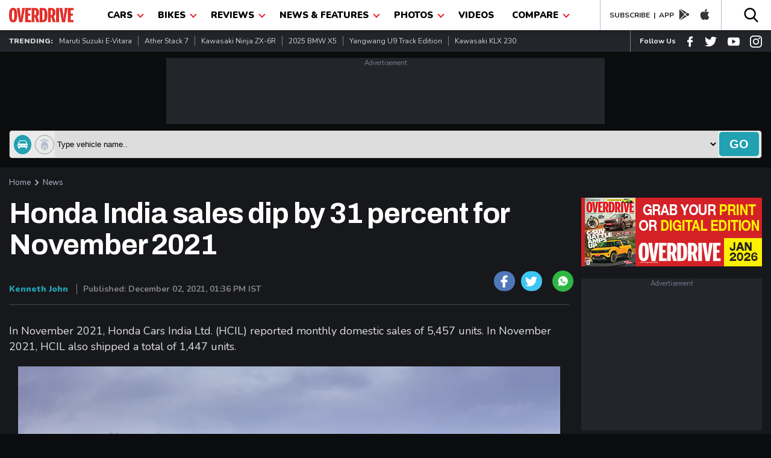

--- FILE ---
content_type: text/html; charset=UTF-8
request_url: https://www.overdrive.in/news-cars-auto/honda-india-sales-dip-by-31-percent-for-november-2021/
body_size: 35566
content:
 
<!DOCTYPE html>
<html lang="en">
 <head>
 <meta name="viewport" content="width=device-width, initial-scale=1.0, maximum-scale=1.0" />
 <meta http-equiv="Content-Type" content="text/html; charset=utf-8" />
 <title>Honda India sales dip by 31 percent for November 2021 - Overdrive</title>
 <meta name="application-name" content="Overdrive">
 <meta property="fb:pages" content="26711484094" />
 <meta itemprop="keywords" content="Honda,Honda cars,Honda sales,Honda car sales,Honda India,,overdrive" />
 <meta property="fb:app_id"      content="362464230605877" />
 <meta name="title" content="Honda India sales dip by 31 percent for November 2021 - Overdrive">
  <link rel="manifest" href="https://www.overdrive.in/manifest.json">
   <meta name="twitter:card" content="summary_large_image"/>
 <meta name="twitter:site" content="@odmag">
 <meta name="twitter:creator" content="@odmag">
 <meta name="twitter:url" content="https://www.overdrive.in/news-cars-auto/honda-india-sales-dip-by-31-percent-for-november-2021/">
 <meta name="twitter:description" content="Production has been reduced from 10k units to almost half due to production restrictions - Overdrive"/>
 <meta name="twitter:title" content="Honda India sales dip by 31 percent for November 2021 - Overdrive"/>
 
 <meta property="og:locale" content="en_US" />
 <meta property="og:site_name" content="Overdrive" />
 <meta property="og:type" content="website" />
 <meta property="og:title" content="Honda India sales dip by 31 percent for November 2021 - Overdrive" />
 <meta property="og:description" content="Production has been reduced from 10k units to almost half due to production restrictions - Overdrive" />
<!-- Google Tag Manager -->
<script>(function(w,d,s,l,i){w[l]=w[l]||[];w[l].push({'gtm.start':
new Date().getTime(),event:'gtm.js'});var f=d.getElementsByTagName(s)[0],
j=d.createElement(s),dl=l!='dataLayer'?'&l='+l:'';j.async=true;j.src=
'https://www.googletagmanager.com/gtm.js?id='+i+dl;f.parentNode.insertBefore(j,f);
})(window,document,'script','dataLayer','GTM-T3GGW83');</script>
<!-- End Google Tag Manager -->


 <meta http-equiv="x-dns-prefetch-control" content="on">
 <meta name="theme-color" content="#EB1C2C"/>
 <meta name="keywords" content="Honda,Honda cars,Honda sales,Honda car sales,Honda India,,overdrive">
 
  <meta name="news_keywords" content="Honda,Honda cars,Honda sales,Honda car sales,Honda India,,overdrive" />
   <meta name="description" content="Production has been reduced from 10k units to almost half due to production restrictions - Overdrive">
    <link href="https://www.overdrive.in/amp/news-cars-auto/honda-india-sales-dip-by-31-percent-for-november-2021/" rel="amphtml"/> 
 <link rel="shortcut icon prefetch" href="https://images.overdrive.in/wp-content/uploads/images/ico.png" />
<link rel="icon prefetch" type="image/vnd.microsoft.icon" href="https://images.overdrive.in/wp-content/uploads/images/ico.png"/>
<link href='https://images.overdrive.in/wp-content/uploads/images/ico.png' rel='shortcut icon prefetch' type='image/x-icon' />
<link href='https://images.overdrive.in/wp-content/uploads/images/ico.png' rel='icon prefetch' type='image/x-icon' />

<link href="//s.in.com" rel="dns-prefetch">
<link href="//cdn.ampproject.org" rel="dns-prefetch">
<link href="//googletagservices.com" rel="dns-prefetch">
<link href="//cdn.automatad.com" rel="dns-prefetch">
<link href="//b.scorecardresearch.com" rel="dns-prefetch">
<link href="//google-analytics.com" rel="dns-prefetch">
<link href="//ecdn.firstimpression.io" rel="dns-prefetch">
<link href="//ajax.googleapis.com" rel="dns-prefetch">
<link href="//jsc.mgid.com" rel="dns-prefetch">
<link href="//ad.doubleclick.net" rel="dns-prefetch">
<link href="//adservice.google.co.in" rel="dns-prefetch"> 
<link href="//securepubads.g.doubleclick.net" rel="dns-prefetch"> 
<link href="//pagead2.googlesyndication.com" rel="dns-prefetch"> 
<link href="//googletagservices.com" rel="dns-prefetch"> 
<link href="//images.overdrive.in" rel="dns-prefetch"> 
<link href="//fonts.googleapis.com" rel="dns-prefetch"> 
 
  <!--canonical-->
 <link href="https://www.overdrive.in/news-cars-auto/honda-india-sales-dip-by-31-percent-for-november-2021/" rel="canonical" />
 
 <script type="application/ld+json">

{"@context": "https://schema.org","@type": "WebSite","url": "https://www.overdrive.in","potentialAction": {"@type": "SearchAction","target": "https://www.overdrive.in/searchresults/{search_term_string}/","query-input": "required name=search_term_string"}}</script>
 <script type="application/ld+json">
					{"@context": "https://schema.org",
					"@type": "Organization",
					"name": "Overdrive", 
					"url": "https://www.overdrive.in/",
					"logo": "https://images.overdrive.in/wp-content/themes/overdrive/images/logood.jpg",
					"sameAs": ["www.facebook.com/odmag","www.twitter.com/odmag"]}
					</script>
					
 		<script type="application/ld+json">
		{"@context": "https://schema.org","@type": "ImageObject",
		 "author": "overdrive.in",
		 "contentUrl": "https://images.overdrive.in/wp-content/uploads/2021/10/Untitled-2-2.png",
		"datePublished": "Thu, 02 Dec 2021 13:36:59 +0530",
		"description": "Honda India sales dip by 31 percent for November 2021"}
		</script>
 	
 													<script type="application/ld+json">
												        [{
												          "@context": "https://schema.org",
												          "mainEntityOfPage":"https://www.overdrive.in/news-cars-auto/honda-india-sales-dip-by-31-percent-for-november-2021/",
												          "@type": "NewsArticle",
												          "url": "https://www.overdrive.in/news-cars-auto/honda-india-sales-dip-by-31-percent-for-november-2021/",          
												          "articleSection":"News Cars Auto",
												          "headline": "Honda India sales dip by 31 percent for November 2021",
												          "description":"Production has been reduced from 10k units to almost half due to production restrictions",
												          "author": "Kenneth John",
												          "datePublished": "2021-12-02T13:36:59+05:30",
												          "dateModified": "2021-12-02T13:36:59+05:30",
												          "articleBody":"In November 2021, Honda Cars India Ltd. (HCIL) reported monthly domestic sales of 5,457 units. In November 2021, HCIL also shipped a total of 1,447 units.

In the same month last year, HCIL sold a total of 10,021 units. Domestic sales were 5,457 units in November 2021, down from 9,990 units the previous month, according to a statement from HCIL. It noted that exports were 1,447 units last month, up from 31 units the previous month.
Production has been reduced from 10k units to almost half due to production restrictions. In November, HCIL used non-production days to deal with a chip shortage. Sales are down 32.70 percent on a month-over-month basis. 2,651 units have been lost since October 2021, compared to 8,108 units in October 2021.
Commenting on Nov'21 sales performance, Rajesh Goel, Sr. Vice President and Director-Marketing &amp; Sales, Honda Cars India Ltd said, &quot;Despite consistent demand in the market, supply-side issues owing to the global chip shortage remain a concern. The company had to resort to non-production days in November'21 because of the same. We have been selling our entire production stock during the last few months and making all efforts to meet the market demand as much as possible.&quot;
Also Read:
Honda SUV RS concept revealed, previews Creta rival
Honda Cars India joins forces with Bank of Maharashtra to offer attractive financing schemes this festive season
Special Feature | New Honda City 600km Endurance Test
 ",
												          "keywords":"Honda Honda cars Honda sales Honda car sales Honda India  ",
												          "thumbnailUrl":"https://images.overdrive.in/wp-content/uploads/2021/10/Untitled-2-2.png ",
												          "image":{
												                "@context": "https://schema.org",
												                "@type": "ImageObject",
												                "width": "586px",
												                "height": "331px",
												                "url":"https://images.overdrive.in/wp-content/uploads/2021/10/Untitled-2-2.png"
												              },
												              "publisher":{
									                "@context": "https://schema.org",
									                "@type": "Organization",
									                "name": "Overdrive",
									                "logo": {
									                        "@context": "https://schema.org",
									                        "@type": "ImageObject",
									                        "url": "https://www.overdrive.in/images/logo.png",
														      "width": "177",
														      "height": "40"
									                    },
									                "url":"https://www.overdrive.in"
									              } 
												        
												        }]
												    </script>


 <meta property="og:url" content="https://www.overdrive.in/news-cars-auto/honda-india-sales-dip-by-31-percent-for-november-2021/" />
 <meta property="twitter:image" content="https://images.overdrive.in/wp-content/uploads/2021/10/Untitled-2-2.png" />
 <meta property="og:image" content="https://images.overdrive.in/wp-content/uploads/2021/10/Untitled-2-2.png" />
 <meta name="thumbnail" content="https://images.overdrive.in/wp-content/uploads/2021/10/Untitled-2-2.png" />
      	

 <script type="application/ld+json">
												{
												    "@context": "https://schema.org",
												    "@type": "WebPage",
												    "name": "Honda India sales dip by 31 percent for November 2021 - Overdrive",
												    "description": "Production has been reduced from 10k units to almost half due to production restrictions - Overdrive",
												    "url" : "https://www.overdrive.in/news-cars-auto/honda-india-sales-dip-by-31-percent-for-november-2021/" 
												}
												</script>

 
<!-- arjun Code start-->
<script>

function _w18gcon(wg) {

    var i, x, y, cl = document.cookie.split(";");

    var out = {};

    var c = 0;

    for (i = 0; i < cl.length; i++) {

        x = cl[i].substr(0, cl[i].indexOf("="));

        y = cl[i].substr(cl[i].indexOf("=") + 1);

        x = x.replace(/^\s+|\s+$/g, "");

        if (x == "nnmc") {

                out.nnmc = unescape(y);

                c = c + 1

        } else if (x == "_w18g") {

                out._w18g = unescape(y);

                c = c + 1

        } else if (x == "_w18s") {

                out._w18s = unescape(y);

                c = c + 1

        }

 

        if (c == 3) {

            return out

        }

    }

    return out
}
var _w18_uni_id = _w18gcon('_w18g');


</script>

<!-- arjun Code End-->
 <!-- Google Analytics comscore starts-->
<script>
 (function(i,s,o,g,r,a,m){i['GoogleAnalyticsObject']=r;i[r]=i[r]||function(){
                    (i[r].q=i[r].q||[]).push(arguments)},i[r].l=1*new Date();a=s.createElement(o), m=s.getElementsByTagName(o)[0];a.async=1;a.src=g;m.parentNode.insertBefore(a,m)
        })(window,document,'script','//www.google-analytics.com/analytics.js','ga');
     ga('create', 'UA-1850363-4', 'auto');
  	 
  	  ga('set', 'dimension2', _w18_uni_id._w18g); 
  	  
    
  ga('set', 'dimension3','{"microsite":"own","_w18g":"'+_w18_uni_id._w18g+'","sections":"News","language":"english","tags":"Honda,Honda cars,Honda sales,","data":{"post_type":"news","attributes":[{"c1":"news-cars-auto"}],"autono":"717836","object_type":"automobile"}}');
      
      ga('send', 'pageview');    
    function GAEventTracker(category,action,opt_label) {
   
  	ga('send', 'event', ''+category+'', ''+action+'', ''+opt_label+'');
  	
  	}
</script>
<!-- Google Analytics Code End-->
<!-- Begin comScore Tag -->
<script>
  var _comscore = _comscore || [];
  _comscore.push({ c1: "2", c2: "6683813" });
  (function() {
 var s = document.createElement("script"), el = document.getElementsByTagName("script")[0]; s.async = true;
 s.src = (document.location.protocol == "https:" ? "https://sb" : "http://b") + ".scorecardresearch.com/beacon.js";
 el.parentNode.insertBefore(s, el);
  })();
</script>
<noscript>
  <img src="http://b.scorecardresearch.com/p?c1=2&c2=6683813&cv=2.0&cj=1" />
</noscript>
<!-- End comScore Tag -->	
		
							<!-- start - Arjun Tracking -->
							<script>
						    /* (function() {
						
						               window._w18hn = "OD"; 
						            
											window._w18_config={"microsite":"own","_w18g":"'+_w18_uni_id._w18g+'","sections":"News","tags":"Honda,Honda cars,Honda sales","language":"english","data":{"autono":"717836","attributes":[{"c1":""}]}};
											 
						               var w18 = document.createElement('script'); w18.type = 'text/javascript'; w18.async = true;
						
						               w18.src = 'https://s.in.com/common/script_catch.js';
						
						               var s = document.getElementsByTagName('script')[0]; s.parentNode.insertBefore(w18, s);
						
						 
						
						        })();*/
						
						</script>
						
						<!-- End - Arjun Tracking -->
						<script>

var dfp_date = new Date(); 
//var od_news-cars-auto_gutter_ck = "od_GUTTER_news_cars_auto";

 
 function close_mc_gutter(){
 
	dfpGutter_setCookie(od_news-cars-auto_gutter_ck,1,1);		

 }


function dfpGutter_setCookie(e,t,n){
	var r=new Date;
	r.setDate(r.getDate()+n);
	var i=escape(t)+(n==null?"":"; expires="+r.toUTCString())+"; path=/; domain=.overdrive.in; ";
	document.cookie=e+"="+i
}
function dfpGutter_getCookie(e){
	var t,n,r,i=document.cookie.split(";");
	for(t=0;t<i.length;t++){
		n=i[t].substr(0,i[t].indexOf("="));
		r=i[t].substr(i[t].indexOf("=")+1);
		n=n.replace(/^\s+|\s+$/g,"");
		if(n==e){
			return unescape(r)
			}
		}
}


</script>
				<script>
				 
				var dfp_flag_gutter=!0;function FPgetcookieForDFP(e){var t=document.cookie,r=t.indexOf(e);if(-1==r||""==e)return"";var n=t.indexOf(";",r);return-1==n&&(n=t.length),unescape(t.substring(r+e.length+1,n))}function _w18setuserbehaviour(){var e={};if("undefined"!=typeof localStorage&&null!==localStorage.getItem("_w18userinfo")){e=localStorage.getItem("_w18userinfo"),e=unescape(e);var t=JSON.parse(e);for(var r in t.interest_bucket)googletag.pubads().setTargeting(r,t.interest_bucket[r])}return!1}
					var googletag = googletag || {};
					googletag.cmd = googletag.cmd || [];
		  	      googletag.cmd.push(function() {

                googletag.pubads().disableInitialLoad();
				googletag.pubads().enableSingleRequest();
				googletag.pubads().collapseEmptyDivs(true);
				googletag.enableServices();

                });
                
		googletag.cmd.push(function(){     
            var _w18_pp_uni_id = _w18gcon("_w18g");
          //CHECK IF COOKIE EXISTS
          if(_w18_pp_uni_id.hasOwnProperty("_w18g")){
                    //COOKIE SET ALREADY    
                    _w18_pp_uni_id= _w18_pp_uni_id._w18g;
                    //googletag.pubads().enableSyncRendering();                    
                    googletag.pubads().setPublisherProvidedId(_w18_pp_uni_id);
          };
        });
					(function() {
					var gads = document.createElement("script");
					gads.async = true;
					gads.type = "text/javascript";
					var useSSL = "https:" == document.location.protocol;
					gads.src = (useSSL ? "https:" : "http:") + "//www.googletagservices.com/tag/js/gpt.js";
					var node = document.getElementsByTagName("script")[0];
					node.parentNode.insertBefore(gads, node);
					})();
					
					
				</script>

				<script>
				googletag.cmd.push(function() { googletag.defineSlot('/1039154/Overdrive/Overdrive_ROS/Overdrive_ROS_728x90', [728,90], 'Overdrive/Overdrive_ROS/Overdrive_ROS_728x90').addService(googletag.pubads()); googletag.defineSlot('/1039154/Overdrive/Overdrive_ROS/Overdrive_ROS_300x250_1', [300,250], 'Overdrive/Overdrive_ROS/Overdrive_ROS_300x250_1').addService(googletag.pubads()); googletag.defineSlot('/1039154/Overdrive/Overdrive_ROS/Overdrive_ROS_300x250_2', [300,250], 'Overdrive/Overdrive_ROS/Overdrive_ROS_300x250_2').addService(googletag.pubads()); googletag.defineSlot('/1039154/Overdrive/Overdrive_ROS/Overdrive_ROS_728x90_2', [728,90], 'Overdrive/Overdrive_ROS/Overdrive_ROS_728x90_2').addService(googletag.pubads()); googletag.defineSlot('/1039154/Overdrive/Overdrive_ROS/Overdrive_ROS_300x600', [300,600], 'Overdrive/Overdrive_ROS/Overdrive_ROS_300x600').addService(googletag.pubads()); googletag.defineSlot('/1039154/Overdrive/Overdrive_ROS/Overdrive_ROS_300x250_3', [300,250], 'Overdrive/Overdrive_ROS/Overdrive_ROS_300x250_3').addService(googletag.pubads());  googletag.pubads().enableSingleRequest();googletag.pubads().collapseEmptyDivs(true);
				 
				googletag.enableServices();
				});
				
function loadgads(){
 //alert('here');
  googletag.cmd.push(function() {
        googletag.pubads().refresh();
    });
                 

   }
   window.onload=loadgads;
				</script>						 
						 
<script>
(function() {
    var link = document.createElement('link');
    link.rel = "stylesheet";
    link.href = "//fonts.googleapis.com/css?family==Archivo+Black|Archivo:400,700|Nunito:400,700,900&display=swap";
    document.querySelector("head").appendChild(link);
})();
</script>
    <style type="text/css">
    /*header*/
    body {padding: 0;margin: 0;-webkit-overflow-scrolling: touch;color: #D3D3D3;font-family: 'Nunito', sans-serif;background: #0B0C0E;margin-top: 50px }a, h1, h2, h3, h4, h5, h6, p, ul, li {padding: 0;margin: 0 }
    a {display:block;text-decoration: none; color: #21A1B1 }a:hover {text-decoration: none }ol, ul {list-style: none;}blockquote, q {quotes: none;}blockquote:before, blockquote:after, q:before, q:after {content: '';content: none;}table {border-collapse: collapse;border-spacing: 0;}img {width: 100%;display: block; margin-bottom: 5px; height: auto}* {outline: none;}button {background: transparent;border: none;}.show-m-1024 {display: none;}.grid-left {flex-grow: 1;min-width: 0;min-height: 0;margin-right: 20px;position: relative;}.grid-right {width: 300px;flex-shrink: 0 }.title_small {font-size: 30px; position: relative; top: 0px; font-weight: 700;line-height: 1.22;color: #E0E0E0;text-transform: capitalize;font-family: 'Archivo', sans-serif;display: block;}.title_med {font-size: 30px;font-weight: 700;line-height: 1.22;letter-spacing: -1.25px;top: 6px;color: #E0E0E0;text-transform: capitalize;font-family: 'Archivo', sans-serif;display: block;}.title_big {padding-bottom:15px;font-family: 'Archivo', sans-serif;font-size: 55px;font-weight: 700;line-height: 1.22;letter-spacing: -2.75px;color: #E0E0E0;opacity: 1;display: block;}.big-title {font-family: 'Archivo', sans-serif;font-size: 42px;font-weight: 700;line-height: 1.22;letter-spacing: -2.75px;color: #E0E0E0;opacity: 1;position: relative;top: 0px;text-transform: capitalize;display: block;}.mtminus44{margin-top: -24px;}.small-thumb-copy {
    font-size: 16px;
    font-weight: 500;
    margin: 5px 0;
    line-height: 22px;
    color: #fff;
    letter-spacing: 0.6px;
}.title_med_evc {font-size: 30px;font-weight: 700;line-height: 1.22;letter-spacing: -1.25px;   
    top: 6px;color: #00AE4D;text-transform: capitalize;font-family: 'Archivo', sans-serif;display: block;}
.small-thumb-copy-evc {
    font-size: 16px;
    font-weight: 500;
    margin: 5px 0;
    line-height: 22px;
    color: #00AE4D;
    letter-spacing: 0.6px;
}.color-evc{color: #00AE4D;}
.news-wrap .small-thumb-copy{min-height:22px}
.news-wrap{min-width:300px;height:217px}
.small-thumb-copy:hover {color:#00AE4D}
.title_big{min-height:30px}
.review-wrapper a{min-height:15px}
.big-title{min-height:40px}
.grid-right{min-height:300px;max-width:300px}
.slick-list{max-height:440px}
.slider-thumb{max-height:369px}
.slick-slide img{min-height:118px}
.slick-dots{max-height:10px}
.slider-title{min-height:40px}
.title_small{min-height:37px}
.top-slider{min-height:475px}
.h-latest-thumb{min-height:65px}
.vplay-icon{min-height:30px}
.vplay-icon svg{min-height:20px}
.small-thumb-copy:hover {color:#21A1B1}.main-section {margin: 0 0 20px;}.container {padding: 0 15px;max-width: 1260px;margin: 0 auto;position: relative;}.catagory, .catagory a {text-align: left;font: 900 12px/15px 'Nunito', sans-serif;letter-spacing: 0;color: #21A1B1;display: block;}.author, .author a {font: 400 13px/16px 'Nunito';letter-spacing: 0;color: #21A1B1;display: flex;}.author span {color: #B9B9B9;margin-left: 5px;}.od-flex {display: -webkit-box;display: -moz-box;display: -ms-flexbox;display: -webkit-flex;display: flex;}.wrap-div{flex-wrap: wrap;}.justify-content {-webkit-justify-content: space-between;-moz-justify-content: space-between;justify-content: space-between;}.align-items {-webkit-align-items: center;align-items: center;}.align-top{-webkit-align-items:flex-start;align-items: flex-start;}.white-bg {background: #FFFFFF }.black-bg {background: #000 }.dark-grey-bg {background: #23252A;}.in-dark-gray{background: #17181C;min-height:1500px}.color-blue{color: #21A1B1;}.blue-button{display: flex;width: 94px;height: 31px;justify-content: center;align-items: center;font: 700 15px/1 'Nunito';letter-spacing: 0;color: #FFFFFF;border-radius: 5px;background: #21A1B1;text-transform: uppercase;}header {box-shadow: 0px 3px 6px #00000029;position: fixed;height: 50px;width: 100%;top: 0;left: 0;right: 0;z-index: 99;}.od-logo {margin-top: 13px;width: 107px }.menu-list {margin: 0 10px }.dropbtn {color: #000;padding: 15px;font-size: 16px;border: none;text-transform: uppercase;font-size: 15px;font-weight: 900; display: block}.dropdown {position: relative;}.dropdown-content {display: none;position: absolute;background-color: #EB1C2C;min-width: 200px;box-shadow: 0px 8px 16px 0px rgba(0, 0, 0, 0.2);z-index: 1;}.dropdown-content a {color: #fff;padding: 6px;text-decoration: none;display: block;font-size: 14px;text-transform: capitalize;font-weight: 700;border-bottom: 1px solid #000;margin: 0 10px;}.dropdown:hover .dropdown-content li:last-child a {border-bottom: 0 solid #000;}.dropdown-content a:hover {color: #eee }.dropdown:hover .dropdown-content {display: block;}.dropdown:hover .dropbtn {background-color: #EB1C2C;color: #fff }.od-app {border-left: 1px solid #B4BDCE;padding-left: 15px;border-right: 1px solid #B4BDCE;padding-right: 10px;}.navArrowIcon {border: solid #EB1C2C;position: relative;top: -2px;left: 5px;border-width: 0 2px 2px 0;display: inline-block;padding: 3px;transform: rotate(45deg);-webkit-transform: rotate(45deg);}.dropdown:hover .navArrowIcon {border: solid #fff;border-width: 0 2px 2px 0;display: inline-block;padding: 3px;transform: rotate(45deg);-webkit-transform: rotate(45deg);}.download-app a {color: #1D2126;font-weight: 700;font-size: 12px;text-transform: uppercase;}.download-app {color: #1D2126;font-weight: 700;font-size: 12px;text-transform: uppercase;}.od-app svg {margin-top: 4px;padding: 0 8px;}.od-search {margin-top: 12px;}#od-search-bar {display: none;position: absolute;right: 15px;z-index: 9;width: 320px;top: 50px;border: none;box-shadow: 5px 5px 10px #00000029;}#od-search-bar .search-container {border: none;}#od-search-bar input[type=text] {border: none;font-size: 15px;margin: 0 10px;font-style: italic;width: 100%;padding: 8px 0 }.trendingListing span {font-size: 12px;font-weight: 900;text-transform: uppercase;}.trendingListing a {font-size: 12px;font-weight: 400;color: #D3D3D3;margin: 10px 0;border-right: 1px solid #7E7E7E;padding: 0px 10px;text-transform: capitalize;}.trendingListing li:last-child a {border-right: 0 solid;}.od-follow-us {border-left: 1px solid #7E7E7E;padding-left: 15px;}.follow-us {color: #fff;font-weight: 700;font-size: 12px;text-transform: capitalize;}.od-follow-us svg {padding-left: 15px;margin-top: 7px;}.top-ad-section {margin: 20px 0 }.search-container {background: #eaeaea;padding: 2px;border: 1px solid #363636;border-radius: 5px;}.car-bike-icon svg {border: 1px solid #999;border-radius: 50%;padding: 5px;margin-right: 6px;position: relative;top: 7px;left: 5px;}.formflex {width: 100%;}.car-bike-icon .active-icon svg {fill: #fff;background: #21A1B1;border: 1px solid #21A1B1;}.advance-search input[type=text] {border: none;font-size: 15px;margin: 0 10px;font-style: italic;width: 100%;}.advance-search {margin-bottom: 15px;}.go-search {background: #21A1B1;color: #fff;font-size: 20px;font-weight: 900;border: none;cursor: pointer;padding: 4px 17px;text-transform: uppercase;border-radius: 5px;margin: 2px;}.block-list-grid{display: flex;flex-wrap: wrap;align-content: space-between;}.time-stamp{font: 700 12px/16px 'Nunito';color: #7C7C7C;}.block-list-div{margin: 25px 0 0;}.block-list-div .big-title{position: initial;margin: 0 0 20px;}@media screen and ( max-width: 1024px) {.flex-wrap {flex-wrap: wrap;}.hide-m-1024 {display: none;}.show-m-1024 {display: block;}.mobileListing a {font-size: 13px;font-weight: 700;color: #fff;text-transform: uppercase;padding: 12px 0;}.appListing a {font-size: 12px;color: #000;text-transform: capitalize;font-weight: 700;padding: 0 10px;border-right: 1px solid #ccc;margin: 13px 0; display: block}.appListing li:last-child a {font-size: 12px;color: #000;text-transform: capitalize;font-weight: 700;padding: 0 0 0 10px;border-right: 0 solid #ccc;margin: 13px 0;}}.pancake, .close-pancake {display: none }@media screen and ( max-width: 800px) {.big-title {font-size: 25px;position: relative;top: -5px;letter-spacing: -1.75px;}.title_big {font-size: 25px;letter-spacing: -1.75px;    padding-bottom: 5px;}.title_small {letter-spacing: -1.25px;}header {height: 42px;}.menu-list {border-bottom: 0 none;width: 100%;z-index: 999;background-color: #000000;opacity: 0.9;}.slid_dwn {display: none;left: 0;position: fixed;z-index: 99;top: 0;width: 96%;background: #fff;opacity: 1;border: 0 solid #fb9e4c;bottom: 0;border-right: 0;margin: 0 }header .od-logo {width: 90px;margin: 10px 0 10px 30px;}.nav {position: relative;z-index: 99;}.nav .container, .social-share-div .container {height: auto;width: 100%;justify-content: center;}.dropdown:hover .dropdown-content {display: none;}.dropdown:hover .dropdown-content.show {display: block }.no-scroll-show {display: none;}.pancake.hamburger-div {top: 7px;left: 10px;position: fixed;}.pancake svg {top: -2px;fill: #000;width: 30px;height: 30px;position: relative;}.close-pancake svg {width: 40px;height: 40px;}.pancake, .close-pancake {display: block }.close-pancake {padding: 10px 10px 0;text-align: right;border-bottom: 1px solid #ccc;}.dropdown-content {position: relative;}.dropdown-content a {margin: 0 20px;}.dropbtn {padding: 10px 15px;}.od-search {margin-top: 8px;}.od-search svg {width: 20px;}.hide-mobile {display: none;}#od-search-bar {right: 0;left: 0;width: 91%;top: 41px;margin: 0 auto;}.go-search {font-size: 13px;font-weight: 700;padding: 8px 12px;}body {margin-top: 42px;}.mobileListing a {font-size: 12px;}.grid-left {width: 100%;margin-right: 0;min-height:268px}.grid-right {width: 100%;max-width:auto;min-height:inherit }
.small-thumb-copy {
    font-size: 14px;
   
    line-height: 18px;
   
}}
 .scrollme a:hover{color:#21A1B1;}
	 .video-container a:hover{color:#21A1B1;}
	 .launch-wrapper .view-all {
    text-align: left;
    padding-bottom: 0px;
    padding-top: 10px;
}
.vehder .big-title {
    top: 0;} 
     /*header*/
  .view-all {
    text-align: right;
    font: 700 14px/19px 'Nunito', sans-serif;
    letter-spacing: 0;
    color: #21A1B1;
    cursor: pointer;
    padding-bottom: 15px;
    display: block;
}
.search-container .selectize-control.single .selectize-input, .selectize-dropdown.single{border:0px;background: #eaeaea;min-height:43px}
.search-container{min-height:45px;padding:0 2px}
.selectize-control, .selectize-input{max-height:45px;}
.selectize-input>input{height:22px}
.go-search{min-height:40px}
.trending{min-height:36px}
.dropdown{min-height:50px}
            
             
/*ads*/
.mt-15{margin-top: 15px}

       .mb-15{margin-bottom: 15px}

       .mb-5{margin-bottom: 5px}

       .add_wrp{margin:0;padding:0;position:relative;text-align:center}

       .add_txt{color:#797e90;display:inline-block;font-size:11px;padding:1px 0;width:100%}

       .add_placeholder_728_90{background-color:#23252A;font-size:0;margin:10px auto;width:728px;height:110px;text-align:center;}
       .add_placeholder_300_250{background-color:#23252A;font-size:0;margin:10px auto;width:300px;height:252px;text-align:center;}
       .add_placeholder_300_250 iframe{ height:252px !important;}
       .add_placeholder_320_50 iframe{ height: 52px !important;}

       .add_placeholder_320_50{background-color:#23252A;font-size:0;margin:10px auto;width:320px;height:60px;text-align:center; }

       .add_placeholder_300_100{background-color:#23252A;font-size:0;margin:10px auto;width:300px;height:125px;text-align:center;}

       .add_placeholder_300_600{background-color:#23252A;font-size:0;margin:10px auto;width:300px;height:625px;text-align:center;}

       .add_placeholder_441_91{background-color:#23252A;font-size:0;margin:10px auto;width:441px;height:106px}

       .add-section{clear: both; margin:auto; }

       .add-section .add_wrp iframe{width: 100%}

       .add-section .add_wrp .ad-block{margin: 0px !important}
       .add-section .add_wrp{min-height:90px}

 
 /*ads end */
 @media (max-width: 800px){
  .top-slider{min-height:inherit}
 }
    </style>

 <style type="text/css">
  /*first print for article page*/
  iframe{ width:100%!important; }
  .pressrelases {
    background: #000;
    padding: 20px 20px 0;
    border: 1px solid #707070;
}.flyingad {
    bottom: 38px!important; 
}
.mytag a{float:left;padding:5px 0; color: #a7a7a7; }
.mytag a:hover{  color:#21A1B1; }
.mytag{clear:both;}
.sesonendoffer{clear:both;}
.sesonendoffer a:hover{  color:#21A1B1; }
.sesonendoffer a{ border: 1px solid grey; font-style: italic; border-radius: 4px; padding: 7px;margin-top: 10px;color: #21A1B1;}
.pressrelases .article-title{ color: #fff}
 .article-desc p {font:400 18px/26px 'Nunito';color: #E0E0E0;padding-bottom: 20px;}h3 {color: #21A1B1; font: 700 24px/26px 'Archivo', sans-serif;}
     .article-title{text-align: left;font: 700 48px/52px 'Archivo';letter-spacing: -1.2px;/*color: #21A1B1;*/color: #fff;padding: 0 50px 0 0 }.article-desc{margin: 30px 0;}._50f7 {color: #4b4f56;}.article-details{display: flex;justify-content: space-between;align-items: flex-end;margin: 10px 0;padding: 0 0 15px;border-bottom: 1px solid #42484C;}.auth-details span{display: inline-block;}.art-auth-name a{font: 800 14px/17px 'Nunito';letter-spacing: 0;color: #21A1B1;padding: 0 10px 0 0;}.art-timestamp{font: 700 14px/17px 'Nunito';letter-spacing: 0;color: #848484;padding: 0 0 0 10px;border-left: 1px solid #848484;}.art-social-block{display: flex;align-items: center;}.art-social-block a {display: inline-block;border-radius: 50px;position: relative;line-height: 0;padding: 7px 6px 4px 7px;width: 22px;height: 22px;margin: 0 0 0 10px;}.twitter a {background: #3ec5f1;}.facebook a {background: #5078b8;}.right-tab-section .tablinks.active{background: #F5F5F7;color: #101114;}.tag-flex-class{display: flex;align-items: center;flex-wrap: wrap;}.tag-label{font: 900 16px/22px 'Nunito';color: #FFFFFF;}.tag-flex-class span{padding: 0px;/*border-right:1px solid #B4BDCE*/}.tag-flex-class span a{font: 400 16px/24px 'Nunito';color: #E0E0E0;}.common-grid-block .big-title{font: 900 26px/28px 'Archivo';letter-spacing: -2.7px;color: #E0E0E0;top:0;display: flex;justify-content: space-between;}.common-grid-block{margin: 20px 0;}.comment-section{margin: 40px 0;}.grid-right .promoted-block .od-flex{flex-direction: column;}.grid-right .od-flex .promoted-wrap{width:100%;}.tab-inner-content{padding: 10px;}.number-flex{display: flex;justify-content: center;align-items: center;}.round-no{font: 700 14px/25px 'Archivo';color: #42484C;padding: 0 8px;border: 2px solid #42484C;border-radius: 50%;}.svg-icon{margin: 2px 0 0 5px;}.drop-down-div{margin: 0px 0;}.dropdown-div{margin: 10px 0;}.dropdown-div .custom-select-wrapper{margin: 0 0 10px;}.custom-select-wrapper {font-size: 14px;position: relative;display: inline-block;border: 1px solid transparent;border-radius: 5px;padding-bottom: 0;background: #fff;width: 100%;}.custom-select-wrapper .arr {background: rgba(114, 124, 142, 0.2);bottom: 0px;position: absolute;right: 6px;top: 6px;width: 18px;height: 18px;pointer-events: none;cursor: pointer;-webkit-border-radius: 0 4px 3px 0;border-radius: 50%;}.custom-select-wrapper select{-webkit-appearance: none;appearance: none;border: none;background: #fff;cursor: pointer;-moz-appearance: none;outline: 0;width: 100%;padding: 5px 10px;border-radius: 5px;font: 600 13px/18px 'Nunito';color: #363636;}.custom-select-wrapper .arr:before {content: ' > ';position: absolute;top: 37%;color: #727C8E;right: -1px;margin-top: -2px;cursor: pointer;display: inline-block;width: 22px;height: 22px;font-family: 'Consolas';font-size: 15px;font-weight: 700;transform: rotate(90deg);}.tab-inner-content .blue-button{width: 100%;text-transform: capitalize;cursor: pointer;height: 34px;}.big-title.color-blue.custom-title{top:0;}.right-tab-section {margin: 30px 0;}.right-tab-section .tab {overflow: hidden;}.right-tab-section .tab a {background-color: #363636;float: left;border: none;outline: none;cursor: pointer;padding: 15px 6px;transition: 0.3s;font: 900 16px/18px 'Archivo', sans-serif;letter-spacing: -0.8px;color: #FFFFFF;width: 46%;text-align: center;}.right-tab-section .tabcontent {display: none;padding: 6px 12px;-webkit-animation: fadeEffect 1s;animation: fadeEffect 1s;background: #F5F5F7;}@-webkit-keyframes fadeEffect {from {opacity: 0;}to {opacity: 1;}}@keyframes fadeEffect {from {opacity: 0;}to {opacity: 1;}}.grid-right .ad-section {margin-bottom: 10px}h3 {color: #21A1B1; font: 700 24px/26px 'Archivo', sans-serif;}
@media screen and (max-width: 800px){.article-details{flex-direction: column;}.art-social-block, .auth-details{width: 100%;margin: 0 0 10px;}.art-timestamp{border: none;padding: 0;}.article-title{font-size: 28px;line-height: 34px;}.article-desc p{font:400 18px/26px 'Nunito';padding-bottom: 10px;}  .pressrelases {
    background: #000;
    padding: 10px 10px 0;
    border: 1px solid #707070;
}}
    /*first print for article page*/ 
  </style>
    

   

 </head>

 <body id="app">
 	<!-- Google Tag Manager (noscript) -->
<noscript><iframe src="https://www.googletagmanager.com/ns.html?id=GTM-T3GGW83"
height="0" width="0" style="display:none;visibility:hidden"></iframe></noscript>
<!-- End Google Tag Manager (noscript) -->

  <div id="fb-root"></div>
<script async defer crossorigin="anonymous" src="https://connect.facebook.net/en_US/sdk.js#xfbml=1&version=v6.0&appId=362464230605877&autoLogAppEvents=1"></script>
 
<input type="hidden" name="time" value="2026-01-15 01:53:20">
<input type="hidden" name="mobile" value="0">
 <div id="wrapper">
            <header class="white-bg">
                <div class="container od-flex justify-content">
                   <!--  <section class="od-logo"><a href="https://www.overdrive.in"><img src="https://images.overdrive.in/wp-content/uploads/revamp/images/logo.png" width="107" height="24" alt="overdrive logo"></a></section> -->
                    <section class="od-logo"><a href="https://www.overdrive.in"><img src="https://images.overdrive.in/wp-content/uploads/revamp/images/logo.png" width="107" height="24" alt="overdrive logo"></a></section>

                    <!--menu-->
                    <section class="od-nav">
                        <nav class="nav">
                            <a href="javascript:void(0)" class="pancake hamburger-div" title="">
                                <svg xmlns="https://www.w3.org/2000/svg" width="24" height="24" viewBox="0 0 24 24" fill="#363435">
                                    <path d="M0 0h24v24H0z" fill="none"></path>
                                    <path d="M3 18h18v-2H3v2zm0-5h18v-2H3v2zm0-7v2h18V6H3z"></path>
                                </svg>
                            </a>
                            <ul class="menu-list slid_dwn od-flex align-items">
                                <a href="javascript:void(0)" class="close-pancake" title="">
                                    <svg xmlns="https://www.w3.org/2000/svg" width="24" height="24" viewBox="0 0 24 24">
                                        <path d="M19 6.41L17.59 5 12 10.59 6.41 5 5 6.41 10.59 12 5 17.59 6.41 19 12 13.41 17.59 19 19 17.59 13.41 12z" />
                                        <path d="M0 0h24v24H0z" fill="none" />
                                    </svg>
                                </a>
                                <li class="dropdown">
								<a href="https://www.overdrive.in/cars/" onclick="openDD(this)" class="dropbtn">CARS <span class="navArrowIcon"></span></a> 
																
                                    <div class="dropdown-content">
                                        <ul class="subnav">
                                            <li><a href="https://www.overdrive.in/cars/">Find Cars</a></li>
                                            <li><a href="https://www.overdrive.in/compare-cars/">Compare Cars</a></li>
                                            <li><a href="https://www.overdrive.in/reviews/cars/">Car Reviews</a></li>
                                            <li><a href="https://www.overdrive.in/photos/cars/">Car Photos</a></li>
                                            <li><a href="https://www.overdrive.in/videos/">Car Videos</a></li>
                                            <li><a href="https://www.overdrive.in/cars/brands/">Car Brands</a></li>
                                            <li> <a href="https://www.overdrive.in/cars/justlaunched/">Just Launched Cars</a> </li>
                                            <li><a href="https://www.overdrive.in/cars/upcoming/">Upcoming Cars</a></li>
                                            <li><a href="https://www.overdrive.in/cars/popular/">Popular Cars</a></li>
                                        </ul>
                                    </div>
                                </li>
         
                                <li class="dropdown"> 
								<a href="https://www.overdrive.in/bikes/" onclick="openDD(this)" class="dropbtn">Bikes <span class="navArrowIcon"></span></a>
								                                    <div class="dropdown-content">
                                        <ul class="subnav">
                                            <li><a href="https://www.overdrive.in/bikes/">Find Bikes</a></li>
                                            <li><a href="https://www.overdrive.in/compare-bikes/">Compare Bikes</a></li>
                                            <li><a href="https://www.overdrive.in/reviews/bikes/">Bike Reviews</a></li>
                                            <li><a href="https://www.overdrive.in/photos/bikes/">Bike Photos</a></li>
                                            <li><a href="https://www.overdrive.in/videos/">Bike Videos</a></li>
                                            <li><a href="https://www.overdrive.in/bikes/brands/">Bike Brands</a></li>
                                            <li><a href="https://www.overdrive.in/bikes/justlaunched/">Just Launched Bikes</a></li>
                                            <li><a href="https://www.overdrive.in/bikes/upcoming/">Upcoming Bikes</a></li>
                                            <li><a href="https://www.overdrive.in/bikes/popular/">Popular Bikes</a> </li>
                                        </ul>
                                    </div>
                                </li>
                                <li class="dropdown"> <a href="https://www.overdrive.in/reviews/" onclick="openDD(this)" class="dropbtn">Reviews <span class="navArrowIcon"></span></a>
								                                    <div class="dropdown-content">
                                        <ul class="subnav">
                                            <li><a href="https://www.overdrive.in/reviews/">All Reviews</a></li>
                                            <li><a href="https://www.overdrive.in/reviews/cars/">Car Reviews</a></li>
                                            <li><a href="https://www.overdrive.in/reviews/bikes/">Bike Reviews</a></li>
                                            <li><a href="https://www.overdrive.in/reviews/first-drive/1/">First Drive</a></li>
                                            <li><a href="https://www.overdrive.in/reviews/road-test/1/">Road Test</a></li>
                                            <li><a href="https://www.overdrive.in/reviews/comparo/1/">Comparo</a></li>
                                        </ul>
                                    </div>
                                </li>
   
                                <li class="dropdown">  <a href="https://www.overdrive.in/news-cars-auto/" onclick="openDD(this)" class="dropbtn">News & Features <span class="navArrowIcon"></span></a>
								                                    <div class="dropdown-content">
                                        <ul class="subnav">
                                            <li><a href="https://www.overdrive.in/news-cars-auto/">News</a></li>
                                            <li><a href="https://www.overdrive.in/news-cars-auto/features/">Features</a></li>
                                            <li><a href="https://www.overdrive.in/news-cars-auto/opinions/">Opinions</a></li>
                                            <li><a href="https://www.overdrive.in/motorsport/">Motorsport</a></li>
                                            <li><a href="https://www.overdrive.in/news-cars-auto/pressreleases/">Press Releases</a> </li>
                                        </ul>
                                    </div>
                                </li>
                                       
                                <li class="dropdown"> <a href="https://www.overdrive.in/photos/" onclick="openDD(this)" class="dropbtn">photos <span class="navArrowIcon"></span></a>
								                                    <div class="dropdown-content">
                                        <ul class="subnav">
                                            <li><a href="https://www.overdrive.in/photos/">All Photos</a></li>
                                            <li><a href="https://www.overdrive.in/photos/cars/">Car Photos</a></li>
                                            <li><a href="https://www.overdrive.in/photos/bikes/">Bike Photos</a></li>
                                        </ul>
                                    </div>
                                </li>
                                <li class="dropdown"><a href="https://www.overdrive.in/videos/" class="dropbtn">Videos </a></li>
                                <li class="dropdown"> <a href="#" onclick="openDD(this)" class="dropbtn">compare <span class="navArrowIcon"></span></a>
                                    <div class="dropdown-content">
                                        <ul class="subnav">
                                            <li><a href="https://www.overdrive.in/compare-cars/">Compare Cars</a></li>
                                            <li><a href="https://www.overdrive.in/compare-bikes/">Compare Bikes </a></li>
                                        </ul>
                                    </div>
                                </li>
                                <!--li class="dropdown"><a href="https://www.overdrive.in/events/" class="dropbtn">Events </a></li-->
                            </ul>
                        </nav>
                    </section>
                    <!--menu-->

                    <!--download app-->
                    <section class="od-app od-flex align-items hide-mobile">
                        <div class="download-app"><a href="https://www.overdrive.in/subscribe/">SUBSCRIBE</a></div>
                        <div class="download-app"><a rel="noopener" href="#" >&nbsp;&nbsp;|&nbsp;&nbsp;</a></div>
                        <div class="download-app">APP</div>
                        <a rel="noopener" href="https://play.google.com/store/apps/details?id=com.overdrive" class="play-store">
                            <svg version="1.1" id="Layer_11" xmlns="https://www.w3.org/2000/svg" xmlns:xlink="https://www.w3.org/1999/xlink" x="0px" y="0px" viewBox="0 0 512 512" xml:space="preserve" width="18px" height="18px" fill="#363636">
                                <path d="M99.617,8.057C87.953,0.52,73.943-1.758,60.802,1.344l230.932,230.933l74.846-74.846L99.617,8.057z" />
                                <path d="M32.139,20.116c-6.441,8.563-10.148,19.077-10.148,30.199v411.358c0,11.123,3.708,21.636,10.148,30.199l235.877-235.877
                                L32.139,20.116z" />
                                <path d="M464.261,212.087l-67.266-37.637l-81.544,81.544l81.548,81.548l67.273-37.64c16.117-9.03,25.738-25.442,25.738-43.908
                                S480.389,221.117,464.261,212.087z" />
                                <path d="M291.733,279.711L60.815,510.629c3.786,0.891,7.639,1.371,11.492,1.371c9.522,0,19.011-2.708,27.31-8.07l266.965-149.372
                                L291.733,279.711z" />
                            </svg>
                        </a>
                        <a rel="noopener" href="https://itunes.apple.com/us/app/overdrive-for-iphone/id1072288446" class="apple-icon">
                            <svg version="1.1" id="Layer_1" xmlns="https://www.w3.org/2000/svg" xmlns:xlink="https://www.w3.org/1999/xlink" x="0px" y="0px" viewBox="0 0 305 305" xml:space="preserve" width="18px" height="18px" fill="#363636">
                                <path id="XMLID_229_" d="M40.738,112.119c-25.785,44.745-9.393,112.648,19.121,153.82C74.092,286.523,88.502,305,108.239,305
    c0.372,0,0.745-0.007,1.127-0.022c9.273-0.37,15.974-3.225,22.453-5.984c7.274-3.1,14.797-6.305,26.597-6.305
    c11.226,0,18.39,3.101,25.318,6.099c6.828,2.954,13.861,6.01,24.253,5.815c22.232-0.414,35.882-20.352,47.925-37.941
    c12.567-18.365,18.871-36.196,20.998-43.01l0.086-0.271c0.405-1.211-0.167-2.533-1.328-3.066c-0.032-0.015-0.15-0.064-0.183-0.078
    c-3.915-1.601-38.257-16.836-38.618-58.36c-0.335-33.736,25.763-51.601,30.997-54.839l0.244-0.152
    c0.567-0.365,0.962-0.944,1.096-1.606c0.134-0.661-0.006-1.349-0.386-1.905c-18.014-26.362-45.624-30.335-56.74-30.813
    c-1.613-0.161-3.278-0.242-4.95-0.242c-13.056,0-25.563,4.931-35.611,8.893c-6.936,2.735-12.927,5.097-17.059,5.097
    c-4.643,0-10.668-2.391-17.645-5.159c-9.33-3.703-19.905-7.899-31.1-7.899c-0.267,0-0.53,0.003-0.789,0.008
    C78.894,73.643,54.298,88.535,40.738,112.119z" />
                                <path id="XMLID_230_" d="M212.101,0.002c-15.763,0.642-34.672,10.345-45.974,23.583c-9.605,11.127-18.988,29.679-16.516,48.379
    c0.155,1.17,1.107,2.073,2.284,2.164c1.064,0.083,2.15,0.125,3.232,0.126c15.413,0,32.04-8.527,43.395-22.257
    c11.951-14.498,17.994-33.104,16.166-49.77C214.544,0.921,213.395-0.049,212.101,0.002z" />
                            </svg>
                        </a>
                    </section>
                    <!--download app-->

                    <!--mobileList-menu-->
                    <section class="appList-menu show-m-1024">

                        <ul class="appListing od-flex justify-content align-items">
                            <li> <a href="https://www.overdrive.in/overdrive-app/">get app</a></li>
                            <li> <a href="https://www.overdrive.in/subscribe/">Subscribe</a></li>
                        </ul>

                    </section>
                    <!--mobileList-menu-->

                    <!--search-->
                    <section class="od-search">

                        <button onclick="myFunction()" name="asearch"  >
                            <svg version="1.1" xmlns="https://www.w3.org/2000/svg" xmlns:xlink="https://www.w3.org/1999/xlink" x="0px" y="0px" viewBox="0 0 56.966 56.966" xml:space="preserve" width="24px" height="24px" fill="#000000">
                                <path d="M55.146,51.887L41.588,37.786c3.486-4.144,5.396-9.358,5.396-14.786c0-12.682-10.318-23-23-23s-23,10.318-23,23
  s10.318,23,23,23c4.761,0,9.298-1.436,13.177-4.162l13.661,14.208c0.571,0.593,1.339,0.92,2.162,0.92
  c0.779,0,1.518-0.297,2.079-0.837C56.255,54.982,56.293,53.08,55.146,51.887z M23.984,6c9.374,0,17,7.626,17,17s-7.626,17-17,17
  s-17-7.626-17-17S14.61,6,23.984,6z" />
                            </svg>
                        </button>

                        <div id="od-search-bar">
                            <div class="search-container">
                                <div class="od-flex justify-content">
                                    <div class="od-flex formflex">

                                        <input type="text" placeholder="Search.."  name="s" id="s" onclick="this.value='';" class="adv-search">
                                    </div>
                                    <input type="button" name="basearch" class="go-search" onclick="search('s')" value="go"">
                                </div>
                            </div>
                        </div>
                    </section>
                    <!--search-->
            </header> 
<!--headers--> 
  
   <!--trending and follow us-->
            <section class="trending dark-grey-bg hide-m-1024">
                <div class="container od-flex justify-content">
                    <ul class="trendingListing od-flex align-items">
                        
                          <span>Trending:</span><li> <a  href=https://www.overdrive.in/news-cars-auto/2900-e-vitara-shipped-to-12-european-countries/  >Maruti Suzuki e-Vitara </a></li><li> <a  href=https://www.overdrive.in/news-cars-auto/ather-stack-7-rolled-out-and-here-is-all-you-need-to-know-about-it/  >Ather Stack 7</a></li><li> <a  href=https://www.overdrive.in/news-cars-auto/2026-kawasaki-ninja-zx-6r-launched-at-rs-11-69-lakh/  >Kawasaki Ninja ZX-6R</a></li><li> <a  href=https://www.overdrive.in/news-cars-auto/2025-bmw-x5-launched-at-rs-1-crore/  >2025 BMW X5</a></li><li> <a  href=https://www.overdrive.in/news-cars-auto/yangwang-u9-track-edition-touches-472-41-kmph/  >Yangwang U9 Track Edition</a></li><li> <a  href=https://www.overdrive.in/news-cars-auto/kawasaki-klx-230-launched-for-rs-1-99-lakh/  >Kawasaki KLX 230</a></li>                    </ul>
                    <div class="od-follow-us od-flex align-items">
                        <div class="follow-us">Follow us</div>
                        <a rel="noopener" href="https://www.facebook.com/odmag" class="fb" target="_blank">
                            <svg width="17px" height="20px" fill="#ffffff" version="1.1" xmlns="https://www.w3.org/2000/svg" xmlns:xlink="https://www.w3.org/1999/xlink" x="0px" y="0px" viewBox="0 0 96.124 96.123" xml:space="preserve">
                                <path d="M72.089,0.02L59.624,0C45.62,0,36.57,9.285,36.57,23.656v10.907H24.037c-1.083,0-1.96,0.878-1.96,1.961v15.803
    c0,1.083,0.878,1.96,1.96,1.96h12.533v39.876c0,1.083,0.877,1.96,1.96,1.96h16.352c1.083,0,1.96-0.878,1.96-1.96V54.287h14.654
    c1.083,0,1.96-0.877,1.96-1.96l0.006-15.803c0-0.52-0.207-1.018-0.574-1.386c-0.367-0.368-0.867-0.575-1.387-0.575H56.842v-9.246
    c0-4.444,1.059-6.7,6.848-6.7l8.397-0.003c1.082,0,1.959-0.878,1.959-1.96V1.98C74.046,0.899,73.17,0.022,72.089,0.02z" />
                            </svg>
                        </a>
                        <a rel="noopener" href="https://twitter.com/odmag" class="tweet"  target="_blank">
                            <svg version="1.1" width="22px" height="20px" fill="#ffffff" xmlns="https://www.w3.org/2000/svg" xmlns:xlink="https://www.w3.org/1999/xlink" x="0px" y="0px" viewBox="0 0 512 512" xml:space="preserve">
                                <path d="M512,97.248c-19.04,8.352-39.328,13.888-60.48,16.576c21.76-12.992,38.368-33.408,46.176-58.016
      c-20.288,12.096-42.688,20.64-66.56,25.408C411.872,60.704,384.416,48,354.464,48c-58.112,0-104.896,47.168-104.896,104.992
      c0,8.32,0.704,16.32,2.432,23.936c-87.264-4.256-164.48-46.08-216.352-109.792c-9.056,15.712-14.368,33.696-14.368,53.056
      c0,36.352,18.72,68.576,46.624,87.232c-16.864-0.32-33.408-5.216-47.424-12.928c0,0.32,0,0.736,0,1.152
      c0,51.008,36.384,93.376,84.096,103.136c-8.544,2.336-17.856,3.456-27.52,3.456c-6.72,0-13.504-0.384-19.872-1.792
      c13.6,41.568,52.192,72.128,98.08,73.12c-35.712,27.936-81.056,44.768-130.144,44.768c-8.608,0-16.864-0.384-25.12-1.44
      C46.496,446.88,101.6,464,161.024,464c193.152,0,298.752-160,298.752-298.688c0-4.64-0.16-9.12-0.384-13.568
      C480.224,136.96,497.728,118.496,512,97.248z" />
                            </svg>
                        </a>
                        <a rel="noopener" href="https://www.youtube.com/user/odmag" class="youtube"  target="_blank">
                            <svg version="1.1" width="24px" height="20px" fill="#ffffff" xmlns="https://www.w3.org/2000/svg" xmlns:xlink="https://www.w3.org/1999/xlink" x="0px" y="0px" viewBox="0 0 512 512" xml:space="preserve">
                                <path d="M490.24,113.92c-13.888-24.704-28.96-29.248-59.648-30.976C399.936,80.864,322.848,80,256.064,80
      c-66.912,0-144.032,0.864-174.656,2.912c-30.624,1.76-45.728,6.272-59.744,31.008C7.36,138.592,0,181.088,0,255.904
      C0,255.968,0,256,0,256c0,0.064,0,0.096,0,0.096v0.064c0,74.496,7.36,117.312,21.664,141.728
      c14.016,24.704,29.088,29.184,59.712,31.264C112.032,430.944,189.152,432,256.064,432c66.784,0,143.872-1.056,174.56-2.816
      c30.688-2.08,45.76-6.56,59.648-31.264C504.704,373.504,512,330.688,512,256.192c0,0,0-0.096,0-0.16c0,0,0-0.064,0-0.096
      C512,181.088,504.704,138.592,490.24,113.92z M192,352V160l160,96L192,352z" />
                            </svg>

                        </a>
                        <a rel="noopener" href="https://www.instagram.com/odmag/" class="insta"  target="_blank">

                            <svg version="1.1" width="20px" height="20px" fill="#ffffff" xmlns="https://www.w3.org/2000/svg" xmlns:xlink="https://www.w3.org/1999/xlink" x="0px" y="0px" width="169.063px" height="169.063px" viewBox="0 0 169.063 169.063" xml:space="preserve">
                                <path d="M122.406,0H46.654C20.929,0,0,20.93,0,46.655v75.752c0,25.726,20.929,46.655,46.654,46.655h75.752
    c25.727,0,46.656-20.93,46.656-46.655V46.655C169.063,20.93,148.133,0,122.406,0z M154.063,122.407
    c0,17.455-14.201,31.655-31.656,31.655H46.654C29.2,154.063,15,139.862,15,122.407V46.655C15,29.201,29.2,15,46.654,15h75.752
    c17.455,0,31.656,14.201,31.656,31.655V122.407z" />
                                <path d="M84.531,40.97c-24.021,0-43.563,19.542-43.563,43.563c0,24.02,19.542,43.561,43.563,43.561s43.563-19.541,43.563-43.561
    C128.094,60.512,108.552,40.97,84.531,40.97z M84.531,113.093c-15.749,0-28.563-12.812-28.563-28.561
    c0-15.75,12.813-28.563,28.563-28.563s28.563,12.813,28.563,28.563C113.094,100.281,100.28,113.093,84.531,113.093z" />
                                <path d="M129.921,28.251c-2.89,0-5.729,1.17-7.77,3.22c-2.051,2.04-3.23,4.88-3.23,7.78c0,2.891,1.18,5.73,3.23,7.78
    c2.04,2.04,4.88,3.22,7.77,3.22c2.9,0,5.73-1.18,7.78-3.22c2.05-2.05,3.22-4.89,3.22-7.78c0-2.9-1.17-5.74-3.22-7.78
    C135.661,29.421,132.821,28.251,129.921,28.251z" />
                            </svg>

                        </a>
                    </div>
                </div>
            </section>
            <!--trending and follow us-->

            <!--mobileList-menu-->
            <section class="mobileList-menu dark-grey-bg show-m-1024">
                <div class="container">
                    <ul class="mobileListing od-flex justify-content align-items">
                        <li> <a href="https://www.overdrive.in/cars/">Cars</a></li>
                        <li> <a href="https://www.overdrive.in/bikes/">Bikes</a></li>
                        <li> <a href="https://www.overdrive.in/news-cars-auto/">news</a></li>
                        <li> <a href="https://www.overdrive.in/reviews/">reviews</a></li>
                        <li> <a href="https://www.overdrive.in/compare-vehicles/">compare</a></li>
                    </ul>
                </div>
            </section>
            <!--mobileList-menu-->


							<section class="add-section PT5 MT10 mt-15">

					<div class="add_wrp">

						<div class="add_placeholder_728_90">

							<span class="add_txt">Advertisement</span>

							<div class="ad-section text-center">

								<div id="728x90">


									<div id='Overdrive/Overdrive_ROS/Overdrive_ROS_728x90' >
				<script>
					
					googletag.cmd.push(function() { googletag.display('Overdrive/Overdrive_ROS/Overdrive_ROS_728x90'); });
				</script>
			</div>

								</div>

							</div>

						</div>

					</div>

				</section>
					<!--car bike search-->
            <section class="advance-search">
                <div class="container">
                    <div class="search-container">
                        <form action="" class="od-flex justify-content">
                            <div class="od-flex formflex">
                                <div class="car-bike-icon od-flex">
                                    <a href="" class="car-icon active-icon scaricon" >
                                        <svg version="1.1" width="17px" height="20px" fill="#B4BDCE" xmlns="https://www.w3.org/2000/svg" xmlns:xlink="https://www.w3.org/1999/xlink" x="0px" y="0px" viewBox="0 0 447.645 447.645" xml:space="preserve">
                                            <path d="M447.639,244.402c0-8.805-1.988-17.215-5.578-24.909c-0.37-1.956-0.793-3.909-1.322-5.89l-38.884-96.365l-0.263-0.867
    c-13.605-40.509-32.963-78.001-82.049-78.001H131.868c-50.296,0-68.069,38.421-81.972,77.776l-40.673,96.6
    C3.343,222.167,0,232.944,0,244.402v29.986c0,4.636,0.548,9.171,1.59,13.539C0.577,290.566,0,293.41,0,296.408v89.185
    c0,13.078,10.602,23.682,23.68,23.682h49.14c13.071,0,23.673-10.604,23.673-23.682v-44.599h257.46v44.599
    c0,13.078,10.604,23.682,23.683,23.682h46.326c13.083,0,23.683-10.604,23.683-23.682v-89.195c0-2.987-0.583-5.844-1.588-8.474
    c1.038-4.375,1.588-8.905,1.588-13.54v-29.981H447.639z M78.754,125.821c15.483-43.683,27.934-57.018,53.114-57.018h187.664
    c24.995,0,38.913,14.873,53.056,56.83l28.375,57.502c-9.265-3.431-19.461-5.335-30.173-5.335H76.849
    c-9.645,0-18.862,1.551-27.366,4.358L78.754,125.821z M103.129,285.776H51.281c-9.335,0-16.906-7.578-16.906-16.912
    c0-9.337,7.571-16.91,16.906-16.91h51.848c9.339,0,16.91,7.573,16.91,16.91C120.039,278.198,112.463,285.776,103.129,285.776z
     M286.284,282.389h-120.6c-5.913,0-10.704-4.794-10.704-10.704c0-5.921,4.791-10.713,10.704-10.713h120.6
    c5.92,0,10.71,4.792,10.71,10.713C296.994,277.595,292.204,282.389,286.284,282.389z M395.051,285.776h-51.846
    c-9.343,0-16.91-7.578-16.91-16.912c0-9.337,7.573-16.91,16.91-16.91h51.846c9.343,0,16.916,7.573,16.916,16.91
    C411.967,278.198,404.394,285.776,395.051,285.776z" />
                                        </svg>

                                    </a>
                                    <a href="" class="bike-icon sbikeicon">
                                        <svg version="1.1" width="20px" height="20px" fill="#B4BDCE" xmlns="https://www.w3.org/2000/svg" xmlns:xlink="https://www.w3.org/1999/xlink" x="0px" y="0px" viewBox="0 0 581.4 581.4" xml:space="preserve">
                                            <path d="M289.425,376.125c-28.05,0-51,22.95-51,51V530.4c0,28.05,22.95,51,51,51s51-22.95,51-51V427.125
        C340.425,399.075,317.476,376.125,289.425,376.125z" />
                                            <path d="M474.3,63.75h-98.175C364.65,26.775,330.226,0,289.425,0s-75.225,26.775-86.7,63.75h-96.9
        c-14.025,0-25.5,11.475-25.5,25.5s11.475,25.5,25.5,25.5H204l0,0c6.375,21.675,20.4,39.525,39.525,51
        c-68.85,20.4-119.85,84.15-119.85,159.375V459c0,22.95,19.125,42.075,42.075,42.075h34.425V428.4
        c0-49.726,40.8-90.525,90.525-90.525c49.725,0,90.525,40.8,90.525,90.525v72.675h34.425c22.95,0,42.075-19.125,42.075-42.075
        V326.4c0-75.226-51-140.25-119.851-159.375c19.125-11.475,33.15-29.325,39.525-51l0,0h98.175c14.025,0,25.5-11.475,25.5-25.5
        C499.8,75.225,488.325,63.75,474.3,63.75z M289.425,141.525c-28.05,0-51-22.95-51-51c0-28.05,22.95-51,51-51s51,22.95,51,51
        C341.7,118.575,318.75,141.525,289.425,141.525z" />
                                        </svg>
                                    </a>
                                </div>
                                <select   id="carsearch" style="width: 100%;border:0px;"  name="carsearch" class="adv-search" placeholder="Type vehicle name.."><option>Type vehicle name..</option></select>
                                
                            </div>
                            <button type="button" class="go-search" onclick="gosearch()">go</button>
                        </form>
                    </div>
                </div>
            </section>
            <!--car bike search--><script type="text/javascript">
var playInfiniteScroll = "true"; 
</script>

<style>
.infinite-scroll .article_box .arttidate { margin: 10px 0 5px; border-top: 1px solid #ccc;padding-top: 10px;font-weight: 300;}
.add-ban { min-height: 250px; }
.infinite-scroll .article_box { margin-bottom: 0; }
.infinite-scroll .article_box h1 { padding: 0 0 5px; }
.mailid { display: block; font: 400 14px fira sans; color: #55acf3; }
.bloger-name { color: #202020; font: 600 16px fira sans; margin-right: 15px; padding-right: 15px; }  
.network-name { font: 400 14px fira sans; color: #666666; }
.bloger-section { margin-bottom: 20px }
.comment-sec { color: #202020; display: inline-block; font: 400 14px fira sans; margin-left: 20px; margin-top: -15px; vertical-align: middle; }
.share_arti_srevamp-scroll { display: inline-block; vertical-align: middle; }
.share_arti_revamp-scroll a { background: rgba(0, 0, 0, 0) url("http://img-d03.moneycontrol.co.in/mcnews/images/social.jpg") no-repeat scroll 0 0; display: inline-block; height: 44px; width: 44px; }
.share_arti_revamp-scroll a.fb { background-position: 0 0; }
.share_arti_revamp-scroll a.tw { background-position: 0 -44px; }
.share_arti_revamp-scroll a.gplus { background-position: 0 -88px; }
.share_arti_revamp-scroll a.in { background-position: 0 -132px; }
.mailid a { color: #1EA8D9}
.infinite-scroll .img_tagbox { margin-left: 15px; width: 67%; }
.infinite-scroll .wd285 { width: cal (100% - 70%); }
.article_box p, .article_box { margin:-9px 0 20px 0; }
.block-quots { color: #202020; font: 500 20px/28px fira sans !important; padding-left: 20px !important; border-left: 8px solid #036CA4; }
.coment-img { position: relative; right: 5px; top: 5px; }
.interview_header .related_title { border-bottom: 1px dashed #d8d8d8; border-top: 1px solid #0065a1; padding: 0 0 10px; }
.related_title a { color: #000000; font-size: 11px; line-height: 15px; }
.fb-img { margin-right: 7px; }
.infinite-scroll .section-title h2 a, .infinite-scroll .section-title h2 { border-bottom: 0px solid #cccccc; color: #e9610c; display: block; font: 900 16px/21px "Fira Sans", sans-serif; margin-bottom: 5px; padding-bottom: 0; padding-top: 10px; text-transform: uppercase; }
.infinite-scroll .expertitem .item .related_des a { font-weight: 400; }
.ad-spot { border: 1px solid #e9610c; font: 16px noto serif; margin-bottom: 20px; padding: 20px; position: relative; }
.ad-spot a { font-weight: bold; color: #000 }
.ad-arow-right { background: #cccccc none repeat scroll 0 0; bottom: 0; padding: 5px; position: absolute; right: 0; top: 0; }
.ad-arow-right > img { position: relative; top: 25%; }
.infinite-scroll .auto-news ul li .img-wrap { float: right; }
.infinite-scroll .auto-news ul li .description .related_des a { display: block; width: 60%; }
.infinite-scroll .auto-news { margin-bottom: 30px; }
.daily-news button, .daily-updates-sec button { text-transform: capitalize; background: #005789 none repeat scroll 0 0; border: medium none; border-radius: 3px; color: #ffffff; float: right; outline: 0 none; padding: 6px 10px; width: auto; }
.daily-updates-sec button { background: #3784f7 }
.daily-news > span { display: inline-block; padding-top: 5px; font-size: 16px; font-weight: 500;}
.daily-news { border-bottom: 1px dotted #cccccc; border-top: 1px dotted #cccccc; margin-bottom: 10px; margin-top: 15px; padding-bottom: 15px; padding-top: 10px; }
.contact .form-control input { padding:5px 5px; border-radius: 4px;    font-style: normal;     border-right: 1px solid #ccc;    margin-right: 1.3%;
    width: 73%;}
.contact .form-control button { text-transform: capitalize;padding: 6px 10px;border-radius: 3px; width: auto;}
.infinite-scroll .contact {    font-size: 12px; margin-bottom: 25px;}
.daily-updates { width: 45%; }
.trending-news { background-color: #cce0eb; padding: 15px; margin-bottom: 30px; }
.infinite-scroll .txt16_blk { color: #202020; font-weight: 600; }
.MR10 { margin-right: 10px }
.trending-news .bx > ul li { border-top: 1px dashed #202020; margin-top: 10px; padding-top: 10px; }
.trending-news .bx > ul li a { font-size: 14px; font-weight: 400; line-height: normal; margin: 0; color: #202020; }
.w40 { width: 40% }
.trending-news .ic_trending { background: rgba(0, 0, 0, 0) url("http://img-d02.moneycontrol.co.in/images/common/header/homepage-sprite.png?v=0.5") no-repeat scroll -84px 0; display: inline-block; height: 15px; vertical-align: middle; width: 15px; margin-right: 5px }
.infinite-scroll .arti_icn { display: none }
.add-970-90 {background: #f0f0f0 none repeat scroll 0 0; margin: 0 auto; padding: 12px 10px 7px; text-align: center; height: 95px}
.slideshow-article img { max-width: 100%; display: block }
.slideshow-caption > p, .slideshow-caption { font: 600 18px/26px fira sans; margin-bottom: 30px; display: block; }
#header { background: #faa; height: 500px; }
#footer { background: #aaf; height: 500px; }
.main1 { background: #afa; height: 1800px; line-height: 1800px; position: relative; }
.container1 { background: none repeat scroll 0 0 orange; position: absolute; right: 0px; top: 0px; width: 300px; }
.slideshow-count { bottom: 0; left: 0; position: absolute; }
.slideshow-count { bottom: 0; color: #ffffff; font: 600 32px/52px fira sans; left: 10px; position: absolute; }
.slideshow-article-img .share_arti_srevamp-scroll { bottom: -1px; position: absolute; right: 7px; }
.slideshow-article-img { margin-bottom: 7px; position: relative; }
.slideshow-black-overlay { background: #000000 none repeat scroll 0 0; bottom: 0; height: 60px; left: 0; opacity: 0.5; position: absolute; right: 0; }
.infinite-scroll .form-control {padding: 0; border: 0}
.section-title h3.stay-up{color: #e85a1a}
.PB10.subscribe{font-size: 16px; font-weight: 500;}
.daily-news button.fright{padding: 7px 10px;
    border-radius: 3px;
    font-size: 14px;
    margin-top: -3px;}
/*.share_arti_revamp-scroll a{display: block}
.sshare-icon{position: absolute; left: 263px;}
.bread-title{color: #000} */
@media screen and (max-width:1279px) {
.infinite-scroll .img_tagbox { margin-left: 0; width: 100%; }
/*.share_arti_revamp-scroll.sshare-icon{left:auto;z-index: 1;position: static;}
.share_arti_revamp-scroll a{display: inline-block}*/
}
@media screen and (max-width:600px) {
.infinite-scroll .wd285 { width: 100%; margin-right: 0; }
}
@media screen and (max-width:480px) {
.infinite-scroll .img_tagbox { margin-left: 0; width: 100%; }
.infinite-scroll .img_tagbox.fright { float: none; }
}
.scroll-paginate{position:fixed;z-index:99999;bottom:0;background:#fff;width:calc( 100% - 0px );left:0;right:0;-webkit-box-shadow:0 -2px 15px 0 rgba(107,107,107,1);-moz-box-shadow:0 -2px 15px 0 rgba(107,107,107,1);box-shadow:0 -2px 15px 0 rgba(107,107,107,1)}
.scroll-paginate ul li{border-left:1px solid #ccc;box-sizing:border-box;color:#000;float:left;font-size:14px;overflow:hidden;position:relative;text-overflow:ellipsis;width:2.4%;content:"..."}
.scroll-paginate ul li:hover .page-number,.scroll-paginate ul li .paginate-section-nav.active .page-number{background:#2a2a2a}
.scroll-paginate ul li .paginate-section-nav a{color:#222; line-height:16px;}
.scroll-paginate ul li .paginate-section-nav.active a{color:#EB1C2C}
.scroll-paginate ul li .paginate-section-nav.active{background:#BD171E}
.scroll-paginate .paginate-section-nav a{color:#000}
.scroll-paginate .paginate-section-nav div.page-title{display:block;float:left;width:325px;padding:1px 15px;font-size: 14px;
    font-weight: 700;
    font-family: 'Nunito', sans-serif;}
@media screen and (max-width:680px){.scroll-paginate .paginate-section-nav div.page-title{width:280px;}}
@media screen and (max-width:600px){.scroll-paginate .paginate-section-nav div.page-title{width:250px;}}
@media screen and (max-width:550px){.scroll-paginate .paginate-section-nav div.page-title{width:230px;}}
@media screen and (max-width:480px){.scroll-paginate .paginate-section-nav div.page-title{width:200px;}}
@media screen and (max-width:400px){.scroll-paginate .paginate-section-nav div.page-title{width:180px;}}
@media screen and (max-width:360px){.scroll-paginate .paginate-section-nav div.page-title{width:150px;}}
.scroll-paginate .bx-controls-direction a{top:10%}
.scroll-paginate .bx-controls-direction a.bx-prev{background:url("[data-uri]") no-repeat;width:30px;height:43px;position:absolute;left:0;text-indent:-9999px;z-index:2;top:-5px;     background-size: cover;}
.scroll-paginate .bx-controls-direction a.bx-next{background:url("[data-uri]") no-repeat;width:30px;height:43px;position:absolute;right:0;text-indent:-9999px;z-index:2;top:-5px;    background-size: cover;}
.scroll-paginate .bx-controls-direction a.bx-next:hover{ background-position:0 0}
.page-title a{position:relative;z-index:2}
.paginate-section-nav.active .scroll_progress{position:absolute;width:0;height:100%;z-index:1;top:0;left:-8px;background:#000;width:0;color:#fff;display:block;border-right:solid 1px #036CA4}
.scroll-paginate .bx-wrapper{max-width:1620px!important}
.height-cont{min-height: 35px; max-height: 35px; overflow: hidden;margin-left: 10px;}
		
.dis-in-blk {
    display: inline-block;
	vertical-align: top; height: 30px;
}
.w15 {
    width: 15%;
}
.w75 {
    width: 75%;
}
.dis-in-blk > img {
    position: relative;
    z-index: 9;width: 50px;
      height: auto;
    margin-top: 3px;

}



.stockwidget {display: block; max-width: 100%; color: #202020;	font: 700 11px 'Open Sans', sans-serif;}
.stockwidget ul.stockwidgettabs {list-style-type: none; padding-left: 0px; display: inline-block;}
.stockwidget .stockwidgettabs li {float: left; margin-right: 7px; position: relative;}
.stockwidget .stockwidgettabs li a {display: block; background: #e4e2e2; padding: 5px 11px; font: 500 13px/13px 'Fira Sans', sans-serif;	color: #333; text-decoration: none;}
.stockwidget .stockwidgettabs li a:hover, .stockwidget .stockwidgettabs li a.active {background: #53a833; color: #f2f3f3; text-decoration: none;}
.stockwidget .stockwidgettabs li a.active span {width: 0; height: 0;	border-left: 5px solid transparent;	border-right: 5px solid transparent; border-top: 6px solid #53a833;	position: absolute;	left: 50%; margin-left: -4px; bottom: -6px;}
.stockwidget .stockwidget_container {display: block; border: 1px solid #d8d8d8; padding: 10px 10px 25px 10px}
.stockwidget .stockwidget_sprite {background: url(http://devnews.moneycontrol.com/images/stockwidget_sprite.png) no-repeat; display: inline-block;}
.stockwidget .ic_plus {background-position: -5px -6px; width: 23px; height: 23px; vertical-align: middle;}
.stockwidget .ic_msg {background-position: -36px -6px; width: 23px; height: 23px; vertical-align: middle;}
.stockwidget .ic_alert {background-position: -61px -6px; width: 23px; height: 23px; vertical-align: middle;}
.stockwidget .horizontaldivider {border-bottom: 1px solid #e9e9e9; padding-right: 10px; margin-right: 5px;}
/*.stockwidget .verticaldivider {border-right: 1px solid #e7edf0; padding-right: 10px; margin-right: 5px;}*/
.stockwidget .bseliveblock {text-align: center; padding-right: 13px; display: inline-block; border-right: 1px solid #e7edf0; margin-right: 5px;min-width: 90px;}
.stockwidget .bseliveselectbox{border: 1px solid #ced7dd; cursor: pointer; border-radius: 3px; padding: 2px 5px; width: 75px; color: #333; font: 800 13px 'Open Sans', sans-serif; text-transform: uppercase; text-align: left; position: relative;}
.stockwidget .bseliveselectbox .stk-Typ{cursor: pointer; border-radius: 3px; width: 75px; color: #333; font: 800 13px 'Open Sans', sans-serif; text-transform: uppercase; text-align: left; position: relative;}
.stockwidget .bseliveselectbox span {color: #e9610c; font-weight: 700;}
.stockwidget ul.bselivelist {margin: 0px; padding: 0px; list-style-type: none; display: none; position: absolute;}
.stockwidget ul.bselivelist li {display: block; cursor: pointer; color: #333; font: 800 13px 'Open Sans', sans-serif; text-transform: uppercase; width: 69px; padding: 5px 8px; border: 1px solid #ced7dd; border-radius: 0; text-align: left; background-color: #fff;}
.stockwidget ul.bselivelist li:hover {background-color: #f3f3f3; transition: 0.5s all;}
.stockwidget ul.bselivelist li span {color: #e9610c; font-weight: 700;}
.stockwidget .bseliveselectbox .bsetxt {color: #333; font: 800 13px/19px 'Open Sans', sans-serif;}
.stockwidget .livetxt {color: #666; font: 400 10px/17px 'Open Sans', sans-serif;}
.stockwidget .bseliveselectbox .downarw {border-top: 5px solid #a4a4a4; border-left: 5px solid transparent; border-right: 5px solid transparent; display: inline-block; content: ""; width: 1px; float: right; margin-top: 7px;}
.clear {clear: both;}
.stockwidget .gainlosstxt {color: #202020; font: 700 28px/20px 'Open Sans', sans-serif; display: inline-block; margin-top: 7px; vertical-align: top;    min-width: 340px; text-align: center}
.stockwidget .greentxt {color: #3faf7e; font: 700 18px/25px 'Open Sans', sans-serif; display: inline-block;}
.stockwidget .greentxt span {color: #3faf7e; font: 400 15px/25px 'Open Sans', sans-serif;}
.stockwidget .redtxt {color: #c00; font: 700 18px/25px 'Open Sans', sans-serif; display: inline-block;}
.stockwidget .redtxt span {color: #c00; font: 400 15px/25px 'Open Sans', sans-serif;}
.stockwidget .arw_green {border-bottom: 9px solid #3faf7e; border-left: 9px solid transparent; border-right: 9px solid transparent; display: inline-block; height: 0; width: 0;}
.stockwidget .arw_red {border-left: 9px solid transparent; border-right: 9px solid transparent; border-top: 9px solid #c00; display: inline-block; height: 0; width: 0;}
.stockwidget .ic_info {background: url(http://devnews.moneycontrol.com/images/stockwidget_sprite.png) no-repeat; display: inline-block; width: 14px; height: 19px; background-position: -86px -5px; vertical-align: text-bottom;}
.stockwidget .volumetxt {color: #666; font: 400 11px/25px 'Open Sans', sans-serif; display: inline-block; border-right: 1px solid #e7edf0; padding: 0 4px;  min-width: 95px;}
.stockwidget .volumetxt.sec {min-width: 340px;    text-align: center;}
.stockwidget .volumetxt+.volumetxt {border-right: none;}
.stockwidget .volumetxt span {color: #202020; font: 700 11px/25px 'Open Sans', sans-serif; margin: 0 3px;}
.stockwidget .volumetxt .progressbar {background: #D71920 no-repeat; display: inline-block; background-position: -138px -5px; width: 47px; height: 18px; vertical-align: top; margin: 3px 5px 0 5px;}
.stockwidget .morearw {background: url(http://devnews.moneycontrol.com/images/stockwidget_sprite.png) no-repeat; display: inline-block; background-position: -109px -8px; width: 16px; height: 16px; vertical-align: top; position: relative; top: -1px;}
.stockwidget a.text12 {font: 400 11px 'Open Sans', sans-serif; color: #666 !important; text-decoration: none; float: right;}
.stockwidget ul.tabslinks {margin: 0px; padding: 0px; list-style: none; padding: 5px 0;}
.stockwidget ul.tabslinks li {float: left;}
.stockwidget ul.tabslinks li a {color: #202020; text-decoration: none; border-right: 1px solid #ccc; padding: 0 10px;}
.stockwidget ul.tabslinks li:first-child a {padding-left: 0px;}
.stockwidget ul.tabslinks li:last-child a {border-right: none;}
.stockwidget ul.tabslinks li a:hover {color: #202020; text-decoration: none;}
.stockwidget .leftcol {float: left; border-right: 1px solid #e7edf0; padding-right: 7px;}
.stockwidget .rightcol {float: right; padding-left: 0px;}
.stockwidget .rightcol > img {width: auto !important;}
.f-menulist{ position: fixed;bottom: 0%;right: 0%;z-index: 99999;overflow: hidden;}
.menuwrap-new{background: #fff; width: 42px;}
.f-menulist-in{position: fixed;z-index: 9999; width: 190px;right: 0px;bottom:53px;border:1px solid #d9dde0; border-right:none;    box-shadow: 0 -2px 15px 0 rgba(107,107,107,1);width: 12%;background: #fff;}
.f-menulist-in ul li a{font-size: 16px; padding: 15px 0 15px 30px;border-bottom:1px solid #ccc;display: block;width:100%;color:#000;    text-decoration: none;width: 87%;}


@media only screen and (max-width: 1365px){
.menuwrap-new{ display: none}
.scroll-paginate{width: 100%}
.scroll-paginate .bx-wrapper{    max-width: 1195px !important;}
}

.mobile{display: none;}


@media only screen and (max-width:780px){
.hbgmobile a {
    color: #eb1c2c;
		}
		.clearfix{clear: both;}
.line {
    border-bottom: 1px solid #ccc;
    float: left;
    width: 100%;
    margin: 7px 0;
}
		.hbgmobile strong {
    background: transparent;
    color: #000;
    float: left;
    font-size: 17px;
    line-height: 18px;
}
		a.fullspecmobile {
    background: #EB1C2C;
    color: #fff !important;
    font-size: 12px;
    border-radius: 3px;
    /* width: 100px; */
    padding: 0px 3px;
    height: 20px;
    float: right;
    right: 0px;
    position: absolute;
    line-height: 20px;
}
}
@media only screen and (max-width:500px){
.desktop{display: none;}
.mobile{display: block;}
}
@media screen and (max-width: 800px)  {
		.rTableRow {
	display: block;}
	.hbg strong {
    width: 100%;
    color: #fff;
    float: left;
     padding-left: 0;
}
		.rTableCell, .rTableHead {
    width: 100%;
    display: block;
    padding: 3px 0;
    text-align: center;
    border: 1px solid #ff3333;
    border-right-color: #ff3333;
    border-right-style: solid;
    border-right-width: 1px;
    font: 400 14px/22px 'Nunito';
    color: #EDEDED;
    box-sizing: border-box;
}

	}
.scroll-paginate{color: #222;}
.infinite-scroll-wrap .bot_RHS300 {margin-bottom: 58px;}

@media only screen and (max-width: 320px){
.stockwidget .stockwidgettabs li a {font-size: 12px;}

}
.infinitescrollForum {margin-top: -25px}

@media only screen and (max-width: 1400px){
.scroll-paginate .bx-wrapper{    max-width: 1195px !important;}
}
 .article-desc ul{    list-style: initial;
    margin-left: 40px;    margin-bottom: 20px;}
	.article-desc a {
    display: contents;
}
 
</style>

 
 <script type="text/javascript" src="https://www.overdrive.in/js/jquery-latest.min.js"></script> 
<div class="infinite-scroll-wrap">
<div id="fp_mainWrapper">
  <div class="main">
                <div class="article_page infinite-scroll" id="page1" data-url="https://www.overdrive.in/news-cars-auto/honda-india-sales-dip-by-31-percent-for-november-2021/" data-title="Honda India sales dip by 31 percent for November 2021" data-id="717836"  data-autono="717836"  data-cat="News" data-description="Production has been reduced from 10k units to almost half due to production restrictions"> 
                                   
<script>
  //Twiiter Share
  window.twttr = (function (d, s, id) {
    var js,
      fjs = d.getElementsByTagName(s)[0],
      t = window.twttr || {};
    if (d.getElementById(id)) return t;
    js = d.createElement(s);
    js.id = id;
    js.src = "https://platform.twitter.com/widgets.js";
    fjs.parentNode.insertBefore(js, fjs);

    t._e = [];
    t.ready = function (f) {
      t._e.push(f);
    };

    return t;
  })(document, "script", "twitter-wjs");
</script>

 
<div id="aid_717836" class="in-dark-gray">
  <div class="container">
    <style>  
/*first print breadcrumb*/
    .breadcrumbs {display: flex;padding: 15px 0; flex-wrap: wrap;}.breadcrumbs .breadcrumbs-txt {padding: 0px;margin: 0px;text-align: left;font: 400 13px/18px 'Nunito';letter-spacing: 0;color: #B4BDCE;display: flex;align-items: center;}.breadcrumbs svg {fill: #B4BDCE;}.breadcrumbs li:last-child svg {opacity: 0;}
    /*breadcrum ends here*/
</style> 
 
 
        
 
 
 
 
 
 
 <ul class="breadcrumbs">
                    <li>
                        <a href="https://www.overdrive.in/">
                            <p class="breadcrumbs-txt">
                                Home
                                <svg xmlns="http://www.w3.org/2000/svg" width="20" height="20" viewBox="0 0 24 24">
                                    <path d="M8.59 16.59L13.17 12 8.59 7.41 10 6l6 6-6 6-1.41-1.41z" />
                                    <path fill="none" d="M0 0h24v24H0V0z" />
                                </svg>
                            </p>
                        </a>
                    </li>
                    <!--news home Breadcrumb start-->
                   
                    
                   
                    
                                    
                    <!--upcoming,popular Breadcrumb start-->
                   
                          <!--compare home Breadcrumb start-->
                                   
                           <!--compare home Breadcrumb start-->
                    
                         
                            <!--compare bike home Breadcrumb start-->
                   
                            <!--compare car home Breadcrumb start-->
                                  
                   				     					                                        				   
																   					 
                    <li>
                        <a href="https://www.overdrive.in/news-cars-auto/">
                            <p class="breadcrumbs-txt">
                                News
                                <svg xmlns="http://www.w3.org/2000/svg" width="20" height="20" viewBox="0 0 24 24">
                                    <path d="M8.59 16.59L13.17 12 8.59 7.41 10 6l6 6-6 6-1.41-1.41z" />
                                    <path fill="none" d="M0 0h24v24H0V0z" />
                                </svg>
                            </p>
                        </a>
                    </li>
                   
                                       
                    
                                                                 <!--photo home Breadcrumb start-->
                   
                            <!--photo home Breadcrumb start-->
                                                 <!--photo home Breadcrumb start-->
                   
                   <!--news home Breadcrumb start-->
                                    
                     
                    <!--video home Breadcrumb start-->
                                  <!--newslisting Breadcrumb start-->
                                                                                            <!--videoslisting Breadcrumb start-->
                                    <!--feature Listing Breadcrumb start-->
                                     <!--opinions Listing Breadcrumb start-->
                                    
 <!--opinions Listing Breadcrumb start-->
                                                        
                                     
                  







 
                   









                </ul>
    <div class="top-slider od-flex justify-content flex-wrap">
      <div class="grid-left">
        <!--Article Block-->
        <div
          class="article-block "
        >
          <h1 class="article-title">Honda India sales dip by 31 percent for November 2021</h1>

          <div class="article-details">
            <div class="auth-details">
              <span class="art-auth-name color-blue">
                                <a
                  href="https://www.overdrive.in/author/kenneth-john-3422/"
                  >Kenneth John</a
                >
                              </span>
              <span class="art-timestamp">
                Published: December 02, 2021, 01:36
                PM IST               </span>
            </div>

            <div class="art-social-block">
              <div class="facebook">
                <a
                  href="https://www.facebook.com/sharer.php?u=https://www.overdrive.in/news-cars-auto/honda-india-sales-dip-by-31-percent-for-november-2021/&t=Honda India sales dip by 31 percent for November 2021"
                  title="Honda India sales dip by 31 percent for November 2021"
                >
                  <svg
                    xmlns="http://www.w3.org/2000/svg"
                    xmlns:xlink="http://www.w3.org/1999/xlink"
                    fill="#fff"
                    version="1.1"
                    x="0px"
                    y="0px"
                    width="20px"
                    height="20px"
                    viewBox="0 0 96.124 96.123"
                    style="enable-background: new 0 0 96.124 96.123"
                    xml:space="preserve"
                  >
                    <g>
                      <path
                        d="M72.089,0.02L59.624,0C45.62,0,36.57,9.285,36.57,23.656v10.907H24.037c-1.083,0-1.96,0.878-1.96,1.961v15.803   c0,1.083,0.878,1.96,1.96,1.96h12.533v39.876c0,1.083,0.877,1.96,1.96,1.96h16.352c1.083,0,1.96-0.878,1.96-1.96V54.287h14.654   c1.083,0,1.96-0.877,1.96-1.96l0.006-15.803c0-0.52-0.207-1.018-0.574-1.386c-0.367-0.368-0.867-0.575-1.387-0.575H56.842v-9.246   c0-4.444,1.059-6.7,6.848-6.7l8.397-0.003c1.082,0,1.959-0.878,1.959-1.96V1.98C74.046,0.899,73.17,0.022,72.089,0.02z"
                      ></path>
                    </g>
                  </svg>
                </a>
              </div>
              <div class="twitter">
                <a
                  href="https://twitter.com/share?text=Honda India sales dip by 31 percent for November 2021&url=https://www.overdrive.in/news-cars-auto/honda-india-sales-dip-by-31-percent-for-november-2021/"
                  title="Honda India sales dip by 31 percent for November 2021"
                >
                  <svg
                    xmlns="http://www.w3.org/2000/svg"
                    xmlns:xlink="http://www.w3.org/1999/xlink"
                    version="1.1"
                    x="0px"
                    y="0px"
                    viewBox="0 0 612 612"
                    style="enable-background: new 0 0 612 612"
                    xml:space="preserve"
                    width="20px"
                    height="20px"
                  >
                    <path
                      d="M612,116.258c-22.525,9.981-46.694,16.75-72.088,19.772c25.929-15.527,45.777-40.155,55.184-69.411    c-24.322,14.379-51.169,24.82-79.775,30.48c-22.907-24.437-55.49-39.658-91.63-39.658c-69.334,0-125.551,56.217-125.551,125.513    c0,9.828,1.109,19.427,3.251,28.606C197.065,206.32,104.556,156.337,42.641,80.386c-10.823,18.51-16.98,40.078-16.98,63.101    c0,43.559,22.181,81.993,55.835,104.479c-20.575-0.688-39.926-6.348-56.867-15.756v1.568c0,60.806,43.291,111.554,100.693,123.104    c-10.517,2.83-21.607,4.398-33.08,4.398c-8.107,0-15.947-0.803-23.634-2.333c15.985,49.907,62.336,86.199,117.253,87.194    c-42.947,33.654-97.099,53.655-155.916,53.655c-10.134,0-20.116-0.612-29.944-1.721c55.567,35.681,121.536,56.485,192.438,56.485    c230.948,0,357.188-191.291,357.188-357.188l-0.421-16.253C573.872,163.526,595.211,141.422,612,116.258z"
                      fill="#FFFFFF"
                    ></path>
                  </svg>
                </a>
              </div>

                            <div>
                <a
                  href="https://api.whatsapp.com/send?text=Honda India sales dip by 31 percent for November 2021 - https://www.overdrive.in/news-cars-auto/honda-india-sales-dip-by-31-percent-for-november-2021/"
                  data-action="share/whatsapp/share"
                  target="_blank"
                >
                  <svg
                    xmlns="http://www.w3.org/2000/svg"
                    width="35"
                    height="35"
                    viewBox="0 0 30 30"
                  >
                    <g
                      id=""
                      data-name="Group 1201"
                      transform="translate(-290 -45)"
                    >
                      <rect
                        id=""
                        data-name="Rectangle 704"
                        width="30"
                        height="30"
                        rx="15"
                        transform="translate(290 45)"
                        fill="#2cb742"
                      ></rect>
                      <path
                        id=""
                        data-name="Icon ionic-logo-whatsapp"
                        d="M9.384,2.25A6.854,6.854,0,0,0,2.5,9.077,6.756,6.756,0,0,0,3.492,12.6L2.25,16.264l3.809-1.21A6.892,6.892,0,0,0,16.264,9.077,6.853,6.853,0,0,0,9.384,2.25Zm3.421,9.419a1.777,1.777,0,0,1-1.217.784c-.323.017-.332.25-2.091-.514A7.178,7.178,0,0,1,6.6,9.2a3.374,3.374,0,0,1-.649-1.829,1.949,1.949,0,0,1,.67-1.43.674.674,0,0,1,.476-.2c.139,0,.228,0,.331,0s.256-.021.389.333.452,1.225.493,1.314a.319.319,0,0,1,0,.306,1.2,1.2,0,0,1-.186.284c-.092.1-.193.22-.275.3s-.187.174-.091.353a5.265,5.265,0,0,0,.932,1.243,4.8,4.8,0,0,0,1.379.917c.173.094.275.084.382-.029s.458-.493.582-.662.24-.137.4-.073,1.006.518,1.179.612.288.142.329.216A1.445,1.445,0,0,1,12.805,11.669Z"
                        transform="translate(295.783 50.683)"
                        fill="#fff"
                      ></path>
                    </g>
                  </svg>
                </a>
              </div>
                          </div>
          </div>

          <div class="article-desc nelson">
            <p>In November 2021, Honda Cars India Ltd. (HCIL) reported monthly domestic sales of 5,457 units. In November 2021, HCIL also shipped a total of 1,447 units.</p>
<p class="image-container"><img title="Honda India sales dip by 31 percent for November 2021" class="alignnone size-large wp-image-710096" src="http://images.overdrive.in/wp-content/uploads/2021/10/Untitled-2-2-900x506.png" alt="" width="900" height="506" /></p>
<p>In the same month last year, HCIL sold a total of 10,021 units. Domestic sales were 5,457 units in November 2021, down from 9,990 units the previous month, according to a statement from HCIL. It noted that exports were 1,447 units last month, up from 31 units the previous month.</p>
<p>Production has been reduced from 10k units to almost half due to production restrictions. In November, HCIL used non-production days to deal with a chip shortage. Sales are down 32.70 percent on a month-over-month basis. 2,651 units have been lost since October 2021, compared to 8,108 units in October 2021.</p>
<p>Commenting on Nov'21 sales performance, Rajesh Goel, Sr. Vice President and Director-Marketing & Sales, Honda Cars India Ltd said, "Despite consistent demand in the market, supply-side issues owing to the global chip shortage remain a concern. The company had to resort to non-production days in November'21 because of the same. We have been selling our entire production stock during the last few months and making all efforts to meet the market demand as much as possible."</p>
<p><strong>Also Read:</strong></p>
<p><a href="https://www.overdrive.in/news-cars-auto/honda-suv-rs-concept-revealed-previews-creta-rival/">Honda SUV RS concept revealed, previews Creta rival</a></p>
<p><a href="http://overdrive.in/news-cars-auto/honda-cars-india-joins-forces-with-bank-of-maharashtra-to-offer-attractive-financing-schemes-this-festive-season/">Honda Cars India joins forces with Bank of Maharashtra to offer attractive financing schemes this festive season</a></p>
<p><a href="https://www.overdrive.in/videos/special-feature-new-honda-city-600km-endurance-test/">Special Feature | New Honda City 600km Endurance Test</a></p>
    
 			 
  
               						 					 <div class="  MT10">
				 <div class="rTableHead1 nbb hbg"><a href="https://www.overdrive.in/cars/honda/city-m58/" target="_blank">Honda City 2021</a> <a class="fullspec" href="https://www.overdrive.in/cars/honda/city-m58/" target="_blank"> Full Spec </a>
			 
				 </div>
				 </div>
				 <div class="rTableRow">
				 <div class="rTableHead nbr"><span>Price (Ex-Delhi)</span> <Br> Starts Rs 10.9 Lakhs</div>
				 <div class="rTableHead nbr"><span>Displacement</span><br>  1497cc</div>
				 <div class="rTableHead nbr"><span>Transmission</span><br>  
										  
                  							Manual 
										</div>
				 <div class="rTableHead nbr"><span>Max Power(ps)</span><br>  100</div>
				 <div class="rTableHead nbr"><span>Max Torque(Nm)</span><br> 145</div>
				 <div class="rTableHead"><span>Mileage</span><br> 17.8 Kmpl  </div>
				 </div>
				 		  	  
 	
   
   
 
 
           </div>
          <!--ad 300 by 250 2 start -->
           
	   
	    
 
          <div class="mytag">
            <a href="https://www.overdrive.in/tags/" style="color: #a7a7a7">
              <b>Tags:&nbsp;&nbsp;&nbsp;</b>
            </a>
                            
            <a
              href="https://www.overdrive.in/tags/honda/"
              title="Honda"
              >Honda&nbsp;|&nbsp;</a
            >

                 
            <a
              href="https://www.overdrive.in/tags/honda-cars/"
              title="Honda cars"
              >Honda cars&nbsp;|&nbsp;</a
            >

                 
            <a
              href="https://www.overdrive.in/tags/honda-sales/"
              title="Honda sales"
              >Honda sales&nbsp;|&nbsp;</a
            >

                 
            <a
              href="https://www.overdrive.in/tags/honda-car-sales/"
              title="Honda car sales"
              >Honda car sales&nbsp;|&nbsp;</a
            >

                 
            <a
              href="https://www.overdrive.in/tags/honda-india/"
              title="Honda India"
              >Honda India&nbsp;|&nbsp;</a
            >

                               <!--  <div class="sesonendoffer"><a href="https://eshop.network18publishing.com/specialoffer/overdrive/end-of-season-offer-154" target="_blank">Check out our end of season subscription discounts, with a Moneycontrol Pro subscription too absolutely free!!   Click here for details.</a></div>    -->
            <div
              class="fb-comments"
              data-href="https://www.overdrive.in/news-cars-auto/honda-india-sales-dip-by-31-percent-for-november-2021/"
              data-width="100%"
              data-numposts="15"
              style="margin-top: 20px"
            ></div>
          </div>
        </div>
        <div style="clear: both"></div>
        <!--Article Block-->
                 <div class="common-grid-block">
          <h4 class="title_med">Related Stories</h4>
          <div class="od-flex justify-content flex-wrap">
                                                                          <div class="promoted-wrap">
              <a
                class="promo-brk"
                href="https://www.overdrive.in/news-cars-auto/honda-will-introduce-new-h-logo-in-2027"
                title="Honda will introduce new 'H' logo in 2027"
                tabindex="0"
              >
                <img
                  class="lazy"
                  loading="lazy"
                  src="https://images.overdrive.in/wp-content/uploads/2026/01/c260113_001H-ezgif.com-crop-2026-01-6ac0abff0a9e5a42fde35d88e0e56fdd-300x169.jpg"
                  width="300"
                  height="169"
                  alt="Honda will introduce new 'H' logo in 2027"
                  title="Honda will introduce new 'H' logo in 2027"
                  data-src="https://images.overdrive.in/wp-content/uploads/2026/01/c260113_001H-ezgif.com-crop-2026-01-6ac0abff0a9e5a42fde35d88e0e56fdd-300x169.jpg"
              /></a>
              <a
                href="https://www.overdrive.in/news-cars-auto/honda-will-introduce-new-h-logo-in-2027"
                title="Honda will introduce new 'H' logo in 2027"
                class="small-thumb-copy"
                tabindex="0"
                >Honda will introduce new 'H' logo in 2027
              </a>
            </div>

                                                                                        <div class="promoted-wrap">
              <a
                class="promo-brk"
                href="https://www.overdrive.in/news-cars-auto/tvs-apache-rtx-300-wins-imoty-2026"
                title="TVS Apache RTX 300 Wins IMOTY 2026"
                tabindex="0"
              >
                <img
                  class="lazy"
                  loading="lazy"
                  src="https://images.overdrive.in/wp-content/uploads/2025/12/Untitled-design-2025-12-18T225654.488-2025-12-f11ca17731ad966338708ce81a116fe6-300x169.png"
                  width="300"
                  height="169"
                  alt="TVS Apache RTX 300 Wins IMOTY 2026"
                  title="TVS Apache RTX 300 Wins IMOTY 2026"
                  data-src="https://images.overdrive.in/wp-content/uploads/2025/12/Untitled-design-2025-12-18T225654.488-2025-12-f11ca17731ad966338708ce81a116fe6-300x169.png"
              /></a>
              <a
                href="https://www.overdrive.in/news-cars-auto/tvs-apache-rtx-300-wins-imoty-2026"
                title="TVS Apache RTX 300 Wins IMOTY 2026"
                class="small-thumb-copy"
                tabindex="0"
                >TVS Apache RTX 300 Wins IMOTY 2026
              </a>
            </div>

                                                                                        <div class="promoted-wrap">
              <a
                class="promo-brk"
                href="https://www.overdrive.in/news-cars-auto/tvs-ronin-agonda-edition-launched-at-rs-1-31-lakh"
                title="TVS Ronin Agonda Edition launched at Rs 1.31 lakh"
                tabindex="0"
              >
                <img
                  class="lazy"
                  loading="lazy"
                  src="https://images.overdrive.in/wp-content/uploads/2025/12/TVS-Ronin-Agonda-2025-12-618e057bb2ecf326204428096fc91b27-300x198.jpg"
                  width="300"
                  height="169"
                  alt="TVS Ronin Agonda Edition launched at Rs 1.31 lakh"
                  title="TVS Ronin Agonda Edition launched at Rs 1.31 lakh"
                  data-src="https://images.overdrive.in/wp-content/uploads/2025/12/TVS-Ronin-Agonda-2025-12-618e057bb2ecf326204428096fc91b27-300x198.jpg"
              /></a>
              <a
                href="https://www.overdrive.in/news-cars-auto/tvs-ronin-agonda-edition-launched-at-rs-1-31-lakh"
                title="TVS Ronin Agonda Edition launched at Rs 1.31 lakh"
                class="small-thumb-copy"
                tabindex="0"
                >TVS Ronin Agonda Edition launched at Rs 1.31...
              </a>
            </div>

                        </div>
        </div>
                 <div class="ad-section hide-m-1024">
          <div class="add-center">						
  <div class="cls"></div>
 <section class="add-section PT5 center">

   <div class="add_wrp">

       <div class="add_placeholder_728_90">

           <span class="add_txt">Advertisement</span>

           <div class="ad-section text-center">

               <div id="728x90_2">

	<div id='Overdrive/Overdrive_ROS/Overdrive_ROS_728x90_2' >
				<script>
					
					googletag.cmd.push(function() { googletag.display('Overdrive/Overdrive_ROS/Overdrive_ROS_728x90_2'); });
				</script>
			</div>
 

               </div>

           </div>

       </div>

   </div>

</section>
 										
 										
								</div>
        </div>
         
        <style>
          .block-list-grid {
            display: flex;
            flex-wrap: wrap;
            align-content: space-between;
          }
          .block-list-grid .block-cell {
            margin: 0 10px 30px 0;
          }
          .block-list-grid .block-cell {
            width: 32%;
          }
          .vdo-ab {
            position: relative;
          }

          .v-play-icon {
            position: absolute;
            left: 0;
            right: 0;
            text-align: center;
            top: 35%;
            transform: translate(0%, 0%);
            pointer-events: none;
          }
          .fb_iframe_widget_fluid {
            display: inline-block !important;
          }
          @media screen and (max-width: 800px) {
            .block-list-grid .block-cell {
              width: 48%;
              margin: 0 0 25px 0;
            }
          }
        </style>
        
        <!--ad 300 by 250 3 start -->
          
	   
	    
 
        <div class="block-list-div">
          <h4 class="title_med">Latest Videos</h4>
          <div class="block-list-grid">
                                      
            <div class="block-cell">
              <div class="vdo-ab">
                <a
                  href="https://www.overdrive.in/videos/volkswagen-experiences-beyond-iconic-drive-beyond-design/"
                  title="Volkswagen Experiences Beyond Iconic Drive Beyond Design"
                  ><img
                    class="lazy"
                    loading="lazy"
                    src="https://images.overdrive.in/wp-content/uploads/2025/04/YT-Thumbnail-Volkswagen-Experiences-2025-04-01d2b8d42aeafcc2aaf8a4a94fd455e5-300x169.jpg"
                    data-src="https://images.overdrive.in/wp-content/uploads/2025/04/YT-Thumbnail-Volkswagen-Experiences-2025-04-01d2b8d42aeafcc2aaf8a4a94fd455e5-300x169.jpg"
                    alt="Volkswagen Experiences Beyond Iconic Drive Beyond Design"
                    title="Volkswagen Experiences Beyond Iconic Drive Beyond Design"
                /></a>
                <div class="v-play-icon">
                  <svg
                    xmlns="http://www.w3.org/2000/svg"
                    height="43"
                    viewBox="0 0 24 24"
                    width="43"
                    fill="#fff"
                  >
                    <path d="M0 0h24v24H0z" fill="none" />
                    <path
                      d="M10 16.5l6-4.5-6-4.5v9zM12 2C6.48 2 2 6.48 2 12s4.48 10 10 10 10-4.48 10-10S17.52 2 12 2zm0 18c-4.41 0-8-3.59-8-8s3.59-8 8-8 8 3.59 8 8-3.59 8-8 8z"
                    />
                  </svg>
                </div>
              </div>
              <!--div class="category-div">
                                        <a href="#" title="" class="catagory" tabindex="0">Videos</a>
                                    </div-->
              <h3>
                <a
                  class="small-thumb-copy"
                  href="https://www.overdrive.in/videos/volkswagen-experiences-beyond-iconic-drive-beyond-design/"
                  title="Volkswagen Experiences Beyond Iconic Drive Beyond Design"
                >
                  Volkswagen Experiences Beyond Iconic Drive Beyond Design
                </a>
              </h3>
              <div class="authorw">
                11 Apr 2025
              </div>
            </div>

                                          
            <div class="block-cell">
              <div class="vdo-ab">
                <a
                  href="https://www.overdrive.in/videos/pongal-potpourri-aboard-the-honda-hness/"
                  title="Pongal Potpourri Aboard the Honda H'ness"
                  ><img
                    class="lazy"
                    loading="lazy"
                    src="https://images.overdrive.in/wp-content/uploads/2025/03/Honda_Madurai-2025-03-5eb1b6c6e6eeb85f2c5a61feeb08112c-300x169.jpg"
                    data-src="https://images.overdrive.in/wp-content/uploads/2025/03/Honda_Madurai-2025-03-5eb1b6c6e6eeb85f2c5a61feeb08112c-300x169.jpg"
                    alt="Pongal Potpourri Aboard the Honda H'ness"
                    title="Pongal Potpourri Aboard the Honda H'ness"
                /></a>
                <div class="v-play-icon">
                  <svg
                    xmlns="http://www.w3.org/2000/svg"
                    height="43"
                    viewBox="0 0 24 24"
                    width="43"
                    fill="#fff"
                  >
                    <path d="M0 0h24v24H0z" fill="none" />
                    <path
                      d="M10 16.5l6-4.5-6-4.5v9zM12 2C6.48 2 2 6.48 2 12s4.48 10 10 10 10-4.48 10-10S17.52 2 12 2zm0 18c-4.41 0-8-3.59-8-8s3.59-8 8-8 8 3.59 8 8-3.59 8-8 8z"
                    />
                  </svg>
                </div>
              </div>
              <!--div class="category-div">
                                        <a href="#" title="" class="catagory" tabindex="0">Videos</a>
                                    </div-->
              <h3>
                <a
                  class="small-thumb-copy"
                  href="https://www.overdrive.in/videos/pongal-potpourri-aboard-the-honda-hness/"
                  title="Pongal Potpourri Aboard the Honda H'ness"
                >
                  Pongal Potpourri Aboard the Honda H'ness
                </a>
              </h3>
              <div class="authorw">
                12 Mar 2025
              </div>
            </div>

                                          
            <div class="block-cell">
              <div class="vdo-ab">
                <a
                  href="https://www.overdrive.in/videos/rann-revelation-ride-through-kutch/"
                  title="Rann Revelation: Ride through Kutch"
                  ><img
                    class="lazy"
                    loading="lazy"
                    src="https://images.overdrive.in/wp-content/uploads/2025/02/YT-Thumbnail-Special-Feature-02-Ver2-2025-02-7aae2d5276d6399eeddff37987a8d25b-300x169.jpg"
                    data-src="https://images.overdrive.in/wp-content/uploads/2025/02/YT-Thumbnail-Special-Feature-02-Ver2-2025-02-7aae2d5276d6399eeddff37987a8d25b-300x169.jpg"
                    alt="Rann Revelation: Ride through Kutch"
                    title="Rann Revelation: Ride through Kutch"
                /></a>
                <div class="v-play-icon">
                  <svg
                    xmlns="http://www.w3.org/2000/svg"
                    height="43"
                    viewBox="0 0 24 24"
                    width="43"
                    fill="#fff"
                  >
                    <path d="M0 0h24v24H0z" fill="none" />
                    <path
                      d="M10 16.5l6-4.5-6-4.5v9zM12 2C6.48 2 2 6.48 2 12s4.48 10 10 10 10-4.48 10-10S17.52 2 12 2zm0 18c-4.41 0-8-3.59-8-8s3.59-8 8-8 8 3.59 8 8-3.59 8-8 8z"
                    />
                  </svg>
                </div>
              </div>
              <!--div class="category-div">
                                        <a href="#" title="" class="catagory" tabindex="0">Videos</a>
                                    </div-->
              <h3>
                <a
                  class="small-thumb-copy"
                  href="https://www.overdrive.in/videos/rann-revelation-ride-through-kutch/"
                  title="Rann Revelation: Ride through Kutch"
                >
                  Rann Revelation: Ride through Kutch
                </a>
              </h3>
              <div class="authorw">
                06 Feb 2025
              </div>
            </div>

                        </div>
          <a href="https://www.overdrive.in/videos/1/" class="view-all">View All Videos</a>

          <div class="ad-section hide-m-1024">
            <div class="add-center">						
  <div class="cls"></div>
 <section class="add-section PT5 center">

   <div class="add_wrp">

       <div class="add_placeholder_728_90">

           <span class="add_txt">Advertisement</span>

           <div class="ad-section text-center">

               <div id="728x90_2">

	<div id='Overdrive/Overdrive_ROS/Overdrive_ROS_728x90_2' >
				<script>
					
					googletag.cmd.push(function() { googletag.display('Overdrive/Overdrive_ROS/Overdrive_ROS_728x90_2'); });
				</script>
			</div>
 

               </div>

           </div>

       </div>

   </div>

</section>
 										
 										
								</div>
          </div>
        </div>
        
        <!--coments comes here=-->
      </div>
         
 <div class="grid-right "> 
                      			 
								 
												 
				
 	 <div class="add2">
					
								 	<div id="300x100" style="height:114px;margin-bottom:20px;">
								
								<div class="PT5" style="margin:0 auto;">
								<a href="https://eshop.network18publishing.com/product/overdrive/" target="_blank">
								<img src="https://stat.overdrive.in/uploads/2026/01/OD_Jan_2026_300x114-2026-01-be0bf543a56fa14647456e2e75bab63c.jpg" alt="Overdrive edition"></a>
								</div>
								
								</div>
							   									
								</div> 
  
              	 
              
					 <section class="add-section PT5">

   <div class="add_wrp">

       <div class="add_placeholder_300_250">

           <span class="add_txt">Advertisement</span>

           <div class=" text-center">

               <div id="300x250_1">

	<div id='Overdrive/Overdrive_ROS/Overdrive_ROS_300x250_1' >
				<script>
					
					googletag.cmd.push(function() { googletag.display('Overdrive/Overdrive_ROS/Overdrive_ROS_300x250_1'); });
				</script>
			</div>
 

               </div>

           </div>

       </div>

   </div>

</section>

 	 
          	  
                                   
     
                                     
           <div class="top-stories-widget">
                                <h3 class="title_med">Top Stories</h3>
                                <ul class="top-story-list">
                                             
            	            			            		             			             			             			   
          			       
                                    <li>
                                        <div class="widget-img">
                                            <a href="https://www.overdrive.in/news-cars-auto/mercedes-maybach-gls-launched-at-rs-2-75-crore/" title="Mercedes-Maybach GLS launched at Rs 2.75 crore">
                                                <img data-src="https://images.overdrive.in/wp-content/uploads/2026/01/Image_01-2026-01-1089db6f8402953939475c582898b586-267x200.jpg" src="https://images.overdrive.in/wp-content/uploads/2026/01/Image_01-2026-01-1089db6f8402953939475c582898b586-267x200.jpg" class="lazy" lazy="lazy" alt="Mercedes-Maybach GLS launched at Rs 2.75 crore" title="Mercedes-Maybach GLS launched at Rs 2.75 crore" />
                                            </a>
                                            <div class="widget-img-txt">
                                                
                                                <div class="widget-title">
                                                    <a href="https://www.overdrive.in/news-cars-auto/mercedes-maybach-gls-launched-at-rs-2-75-crore/" class="small-thumb-copy">Mercedes-Maybach GLS launched at Rs 2.75 crore</a>
                                                </div>
                                            </div>
                                        </div>
                                    </li>
                                                 	  
                          			            		             			             			             			   
          			       
                                    <li>
                                        <div class="widget-img">
                                            <a href="https://www.overdrive.in/news-cars-auto/mercedes-benz-eqs-suv-celebration-edition-launched-at-rs-1-34-crore/" title="Mercedes-Benz EQS SUV Celebration Edition launched at Rs 1.34 crore">
                                                <img data-src="https://images.overdrive.in/wp-content/uploads/2026/01/Image_02-2026-01-437bf8f80dd520edf7a5708a889b1009-267x200.jpg" src="https://images.overdrive.in/wp-content/uploads/2026/01/Image_02-2026-01-437bf8f80dd520edf7a5708a889b1009-267x200.jpg" class="lazy" lazy="lazy" alt="Mercedes-Benz EQS SUV Celebration Edition launched at Rs 1.34 crore" title="Mercedes-Benz EQS SUV Celebration Edition launched at Rs 1.34 crore" />
                                            </a>
                                            <div class="widget-img-txt">
                                                
                                                <div class="widget-title">
                                                    <a href="https://www.overdrive.in/news-cars-auto/mercedes-benz-eqs-suv-celebration-edition-launched-at-rs-1-34-crore/" class="small-thumb-copy">Mercedes-Benz EQS SUV Celebration Edition launched at Rs 1.34 crore</a>
                                                </div>
                                            </div>
                                        </div>
                                    </li>
                                                 	  
                          			            		             			             			             			   
          			       
                                    <li>
                                        <div class="widget-img">
                                            <a href="https://www.overdrive.in/news-cars-auto/honda-will-introduce-new-h-logo-in-2027/" title="Honda will introduce new 'H' logo in 2027">
                                                <img data-src="https://images.overdrive.in/wp-content/uploads/2026/01/c260113_001H-ezgif.com-crop-2026-01-6ac0abff0a9e5a42fde35d88e0e56fdd-300x169.jpg" src="https://images.overdrive.in/wp-content/uploads/2026/01/c260113_001H-ezgif.com-crop-2026-01-6ac0abff0a9e5a42fde35d88e0e56fdd-300x169.jpg" class="lazy" lazy="lazy" alt="Honda will introduce new 'H' logo in 2027" title="Honda will introduce new 'H' logo in 2027" />
                                            </a>
                                            <div class="widget-img-txt">
                                                
                                                <div class="widget-title">
                                                    <a href="https://www.overdrive.in/news-cars-auto/honda-will-introduce-new-h-logo-in-2027/" class="small-thumb-copy">Honda will introduce new 'H' logo in 2027</a>
                                                </div>
                                            </div>
                                        </div>
                                    </li>
                                                 	                                 </ul>
                            </div>
                            
                                                            
       
           	 	 <section class="add-section PT5">

   <div class="add_wrp">

       <div class="add_placeholder_300_250">

           <span class="add_txt">Advertisement</span>

           <div class="ad-section text-center">

               <div id="300x250_2">

	<div id='Overdrive/Overdrive_ROS/Overdrive_ROS_300x250_2' >
				<script>
					
					googletag.cmd.push(function() { googletag.display('Overdrive/Overdrive_ROS/Overdrive_ROS_300x250_2'); });
				</script>
			</div>
 

               </div>

           </div>

       </div>

   </div>

</section>
								
 	 
             
	   
       

<div class="most-popular">
                                <h3 class="title_med">Latest Videos</h3>
                                <ul class="most-pop-wrap">
                                     												                               <li>
                                  <a href="https://www.overdrive.in/videos/2022-volkswagen-virtus-1-0-mt-topline-review-the-most-vfm-variant-to-buy/" title="2022 Volkswagen Virtus 1.0 MT Topline review - the most VFM variant to buy?" class="copyt">
                                         2022 Volkswagen Virtus 1.0 MT Topline review - the most VFM variant to buy?</a>
                                   
                               </li>
                            	                               <li>
                                  <a href="https://www.overdrive.in/videos/2022-honda-cb300f-walk-around-review-all-colours-and-exhaust-note/" title="2022 Honda CB300F walk-around review, all colours and exhaust note!" class="copyt">
                                         2022 Honda CB300F walk-around review, all colours and exhaust note!</a>
                                   
                               </li>
                            	                               <li>
                                  <a href="https://www.overdrive.in/videos/2022-re-hunter-350-review-does-the-smallest-most-accessible-re-pack-enough-firepower/" title="2022 RE Hunter 350 review - does the smallest, most accessible RE pack enough firepower?" class="copyt">
                                         2022 RE Hunter 350 review - does the smallest, most accessible RE pack enough firepower?</a>
                                   
                               </li>
                            													                                </ul>
                            </div>
                          
                         

 	     

<div class="most-popular">
                                <h3 class="title_med">Most Popular</h3>
                                <ul class="most-pop-wrap">
                                                 
            	            	
            	                                            </ul>
                            </div>
                          
                         

  
		         						
									 
								
								<section class="add-section  vspacer15">

   <div class="add_wrp">

       <div class="add_placeholder_300_600">

           <span class="add_txt">Advertisement</span>

           <div class="ad-section text-center">

               <div id="300x600">

	<div id='Overdrive/Overdrive_ROS/Overdrive_ROS_300x600' >
				<script>
					
					googletag.cmd.push(function() { googletag.display('Overdrive/Overdrive_ROS/Overdrive_ROS_300x600'); });
				</script>
			</div>
 

               </div>

           </div>

       </div>

   </div>

</section>

							   										
								 
       	          
        
         
         
 

<style type="text/css">
.flipdiv {
    display: flex;
    align-items: center;
    justify-content: space-between;
}.fitleft {
    text-align: left;
    font: 800 12px/16px Nunito;
    letter-spacing: 0px;
    color: #21A1B1;
    opacity: 1;
    width: 140px;
}.flipdiv img {
    width: auto;
}


</style>


<div class="most-popular bibp">
                                <h3 class="title_med">Network18 Updates</h3>
                                <ul class="most-pop-wrap">
                                  
                                                                          <li><a href="http://www.betterphotography.in/?utm_source=ODupdateWidget&utm_medium=ODwidget" target="_blank" class="flipdiv">
                                        <div class="fitleft">Get the latest upates on Photography</div>
                                        <img src="https://images.overdrive.in/wp-content/uploads/revamp/images/bplogo.png                                        ">
                                    </a> </li>
                                      
               
                                </ul>
                            </div>
                            
                            
  
		 
          
          
  			
        
      
     
      
    </div> 
        </div>
  </div>
  <!--cotainer-->
</div>
 
                 
                 </div>
                                
                	
                   
                <div class="article_page infinite-scroll" id="page2" data-url="https://www.overdrive.in/news-cars-auto/mercedes-maybach-gls-launched-at-rs-2-75-crore/" data-title="Mercedes-Maybach GLS launched at Rs 2.75 crore" data-id="824562" data-topic="News"  data-cat="News"  data-description=""></div>
                               	                  
                	
                   
                <div class="article_page infinite-scroll" id="page3" data-url="https://www.overdrive.in/news-cars-auto/mercedes-benz-eqs-suv-celebration-edition-launched-at-rs-1-34-crore/" data-title="Mercedes-Benz EQS SUV Celebration Edition launched at Rs 1.34 crore" data-id="824558" data-topic="News"  data-cat="News"  data-description=""></div>
                               	                  
                	
                   
                <div class="article_page infinite-scroll" id="page4" data-url="https://www.overdrive.in/news-cars-auto/honda-will-introduce-new-h-logo-in-2027/" data-title="Honda will introduce new 'H' logo in 2027" data-id="824554" data-topic="News"  data-cat="News"  data-description=""></div>
                               	  
    <div class="scroll-paginate" style="bottom:-50%;">
      <ul class="bxslider">
        
        <li>
          <div class="paginate-section-nav clearfix" id="paginav1">
            <div class="page-title PR">
              <div class="dis-in-blk w15 desktop"><img alt="Honda India sales dip by 31 percent for November 2021"  src="https://images.overdrive.in/wp-content/uploads/2026/01/c260113_001H-ezgif.com-crop-2026-01-6ac0abff0a9e5a42fde35d88e0e56fdd-50x28.jpg" width="50" height="50" /></div>              <div class="dis-in-blk w75 height-cont"><a href="javascript:;"  class="desktop"  onClick="scrollToPage(1)">Honda India sales dip by 31 percent for November 2021</a>
              <a href="javascript:;"  class="mobile"  onClick="scrollToPage(1)">Honda India sales dip by 31 percent for...</a></div>
              <div class="scroll_progress"></div>
            </div>
          </div>
        </li>
                
        	
                                     
        <li>
          <div class="paginate-section-nav clearfix" id="paginav2">
            <div class="page-title PR">
                   <div class="dis-in-blk w15 desktop"><img alt="Mercedes-Maybach GLS launched at Rs 2.75 crore"  src="https://images.overdrive.in/wp-content/uploads/2026/01/Image_01-2026-01-1089db6f8402953939475c582898b586-50x37.jpg"   width="50" height="50"   /></div>              <div class="dis-in-blk w75 height-cont">
              		<a href="javascript:;" class="desktop" onClick="scrollToPage(2)">Mercedes-Maybach GLS launched at Rs 2.75 crore</a>
              		<a href="javascript:;"  class="mobile" onClick="scrollToPage(2)">Mercedes-Maybach GLS launched at Rs 2.75...</a>
              		
              		</div>
              <div class="scroll_progress"></div>
            </div>           
          </div>
  
        </li>
                 
       	
                                     
        <li>
          <div class="paginate-section-nav clearfix" id="paginav3">
            <div class="page-title PR">
                   <div class="dis-in-blk w15 desktop"><img alt="Mercedes-Benz EQS SUV Celebration Edition launched at Rs 1.34 crore"  src="https://images.overdrive.in/wp-content/uploads/2026/01/Image_02-2026-01-437bf8f80dd520edf7a5708a889b1009-50x38.jpg"   width="50" height="50"   /></div>              <div class="dis-in-blk w75 height-cont">
              		<a href="javascript:;" class="desktop" onClick="scrollToPage(3)">Mercedes-Benz EQS SUV Celebration Edition launched at Rs 1.34 crore</a>
              		<a href="javascript:;"  class="mobile" onClick="scrollToPage(3)">Mercedes-Benz EQS SUV Celebration Edition...</a>
              		
              		</div>
              <div class="scroll_progress"></div>
            </div>           
          </div>
  
        </li>
                 
       	
                                     
        <li>
          <div class="paginate-section-nav clearfix" id="paginav4">
            <div class="page-title PR">
                   <div class="dis-in-blk w15 desktop"><img alt="Honda will introduce new 'H' logo in 2027"  src="https://images.overdrive.in/wp-content/uploads/2026/01/c260113_001H-ezgif.com-crop-2026-01-6ac0abff0a9e5a42fde35d88e0e56fdd-50x28.jpg"   width="50" height="50"   /></div>              <div class="dis-in-blk w75 height-cont">
              		<a href="javascript:;" class="desktop" onClick="scrollToPage(4)">Honda will introduce new 'H' logo in 2027</a>
              		<a href="javascript:;"  class="mobile" onClick="scrollToPage(4)">Honda will introduce new 'H' logo in 2027</a>
              		
              		</div>
              <div class="scroll_progress"></div>
            </div>           
          </div>
  
        </li>
                 
       	
         
             </ul>    
    </div>
    
  </div>
</div>
<!--div class="footer-menu-autopen"></div-->
 


 

 
  <link href="https://www.overdrive.in/css/revamp/selectize.default.min.css" media="screen" rel="stylesheet" type="text/css">  
 <!--footer-->
            <footer class="black-bg">
                <div class="container od-flex justify-content flex-wrap">

                    <div class="footerLeft">
                        <a href="#"  >
                            <section class="od-logo"><img src="https://images.overdrive.in/wp-content/uploads/revamp/images/logo.png" width="107" height="24" alt="overdrive logo"></section>
                        </a>
                        <p class="lp hide-mobile">India’s largest auto media for the bike &amp; car community for over 22 years.</p>

                        <div class="newsletterbox">
                            <span>Subscribe to OVERDRIVE Newsletter</span>

                            <div class="subscribe-container">
                                <form action="" class="od-flex justify-content">
                                    <input placeholder="Enter Email ID" id="femail" name="femail" type="email">
                                    <input type="button" class="go-search" value="go" onclick="subscribenow('femail')">
									
                                </form>
                            </div>
 <div class="err1" id="efemail" style="display:none;color:red;"></div>
                        </div>

                    </div>

                    <div class="footerright">
					<div class="popularbarndfooter " style="color:#FFF:">
      <div style="color:#FFF;padding:5px;" class="div"><strong>POPULAR CAR BRANDS:</strong> 
<a href="https://www.overdrive.in/cars/maruti-suzuki/">Maruti Suzuki</a> | 
<a href="https://www.overdrive.in/cars/hyundai/">Hyundai</a> | 
<a href="https://www.overdrive.in/cars/honda/">Honda</a> | 
<a href="https://www.overdrive.in/cars/mahindra/">Mahindra</a> | 
<a href="https://www.overdrive.in/cars/kia/">Kia</a> | 
<a href="https://www.overdrive.in/cars/mg/">MG</a> | 
<a href="https://www.overdrive.in/cars/mercedes-benz/">Mercedes-Benz</a> | 
<a href="https://www.overdrive.in/cars/bmw/">BMW</a> | 
<a href="https://www.overdrive.in/cars/audi/">Audi</a>
​<a href="https://www.overdrive.in/cars/toyota/">Toyota</a> | 
<a href="https://www.overdrive.in/cars/renault/">Renault</a> | 
<a href="https://www.overdrive.in/cars/nissan/">Nissan</a>
</div>

<div style="color:#FFF;padding:5px;" class="div"><strong>POPULAR BIKE BRANDS:</strong> 
<a href="https://www.overdrive.in/bikes/royal-enfield/">Royal Enfield</a> | 
<a href="https://www.overdrive.in/bikes/hero/">Hero</a> | 
<a href="https://www.overdrive.in/bikes/honda/">Honda</a> | 
<a href="https://www.overdrive.in/bikes/tvs/">TVS</a> | 
<a href="https://www.overdrive.in/bikes/suzuki/">Suzuki</a> | 
<a href="https://www.overdrive.in/bikes/yamaha/">Yamaha</a> | 
<a href="https://www.overdrive.in/bikes/bajaj/">Bajaj</a> | 
<a href="https://www.overdrive.in/bikes/ktm/">KTM</a> | 
<a href="https://www.overdrive.in/bikes/harley-davidson/">Harley-Davidson</a> | 
<a href="https://www.overdrive.in/bikes/kawasaki/">Kawasaki</a> | 
<a href="https://www.overdrive.in/bikes/ducati/">Ducati</a> | 
<a href="https://www.overdrive.in/bikes/triumph/">Triumph</a>
</div>​

</div>
<div style="clear:both;"></div>
                        <ul class="footeLinks od-flex">

                            <li>
                                <a href="https://www.overdrive.in/news/"> <span class="push10">NEWS</span></a> 
        	<a href="https://www.overdrive.in/reviews/"><b>REVIEWS</b></a> 
        	 	<a href="https://www.overdrive.in/news-cars-auto/features/"><b>FEATURES</b></a>  
        	<a href="https://www.overdrive.in/news-cars-auto/opinions/"><b>OPINIONS</b></a> 
        	<a href="https://www.overdrive.in/photos/"><b>PHOTOS</b></a> 
        	<a href="https://www.overdrive.in/videos/"><b>VIDEOS</b></a> 
        	<a href="https://www.overdrive.in/compare-vehicles/"><b>COMPARE</b></a> 
        	<a href="https://www.overdrive.in/events/"><b>EVENTS</b></a> 

                            </li>
                            <li class="hide-mobile"> <span class="push10"><a href="https://www.overdrive.in/">Cars</a></span>
                               	<a href="https://www.overdrive.in/compare-vehicles/">Compare Cars</a>         			 
        			<a href="https://www.overdrive.in/reviews/cars/">Car Reviews</a>         		 
        			<a href="https://www.overdrive.in/photos/cars/">Car Photos</a> 
        			<a href="https://www.overdrive.in/videos/">Car Videos</a> 
        		   <a href="https://www.overdrive.in/cars/justlaunched/">Just Launched Cars</a> 
 				   <a href="https://www.overdrive.in/cars/upcoming/">Upcoming Cars</a> 
 				   <a href="https://www.overdrive.in/cars/popular/">Popular Cars</a> 

                            </li>
                            <li class="hide-mobile"><span class="push10"><a href="https://www.overdrive.in/bikes/">Bikes</a></span> 
                              <a href="https://www.overdrive.in/compare-vehicles/">Compare Bikes</a>         			 
        			<a href="https://www.overdrive.in/reviews/bikes/">Bike Reviews</a>         		 
        			<a href="https://www.overdrive.in/photos/bikes/">Bike Photos</a> 
        			<a href="https://www.overdrive.in/videos/">Bike Videos</a> 
        			 <a href="https://www.overdrive.in/bikes/justlaunched/">Just Launched Bikes</a>
<a href="https://www.overdrive.in/bikes/upcoming/">Upcoming Bikes</a>
<a href="https://www.overdrive.in/bikes/popular/">Popular Bikes</a>  
                            </li>    
                            <li>    
                              	<a href="https://www.overdrive.in/about-us/">About Us</a>    
        		<a href="https://www.overdrive.in/contact-us/">Contact Us</a> 
        		<a href="https://www.overdrive.in/privacy-policy/">Privacy Policy</a> 
            <a href="https://www.overdrive.in/cookie-policy/">Cookie Policy</a>
        		<a href="https://www.overdrive.in/terms-and-conditions/">Terms and Conditions</a> 
        		<a href="https://www.overdrive.in/subscribe/">Subscribe</a> 
        		<a href="https://www.overdrive.in/overdrive-app/">Overdrive App</a> 
        		<a href="https://www.overdrive.in/newsletter/"> Newsletter</a> 
        		<a href="https://www.overdrive.in/news-cars-auto/pressreleases/">Press Releases</a> 
                            </li>
                            <li class="no-brd"><span class="push10">Follow Us</span>
                               	<a href="https://www.facebook.com/odmag" rel="noopener"  target="_blank">Facebook</a> 
        		<a href="https://twitter.com/odmag" rel="noopener"  target="_blank">Twitter</a> 
        		<a href="https://www.youtube.com/user/odmag" rel="noopener"  target="_blank">Youtube</a> 
        		<a href="https://www.instagram.com/odmag/" rel="noopener"  target="_blank">Instagram</a> 
                            </li>
                            <li class="hide-mobile"><span class="push10">Network 18 Sites</span>

                                 <a href="http://www.betterphotography.in/" rel="noopener" style="color: #999;" target="_blank">BETTER PHOTOGRAPHY</a> 
                         <a href="http://www.betterinteriors.in/" rel="noopener" style="color: #999;" target="_blank">BETTER INTERIORS</a> 
                         <a href="https://www.moneycontrol.com/" rel="noopener" style="color: #999;" target="_blank">MONEYCONTROL</a>  
                         <a href="https://www.firstpost.com/" rel="noopener" style="color: #999;" target="_blank">FIRSTPOST</a>  
                         <a href="https://www.news18.com/" rel="noopener" style="color: #999;" target="_blank">NEWS18</a>    
                             
                            </li>

                        </ul>
                    </div>
                </div>
                <div class="container">
                    <div class="copyright">
                        <p class="copy">Copyright © 2018 Overdrive - All rights reserved.</p>
                        <p class="copy">Network18 Media & Investments Ltd</p>
                    </div>
                </div>

            </footer><br><br><br>
            <!--footer-->

            </div>
            <!--wrapper-->
<div class="bucketcontainer" id="bucketcontainer" style="display:none;
     ">

 
 <div class="bucketbtn" style="cursor:pointer;font-weight:bold;background:#21A1B1;color:#fff;width:200px;text-align:center;"><span class="bucktxt" style="text-align:center;">Compare &nbsp;&nbsp;</span> 
<!--span class="bleft" id="buckarrow"></span-->
</div>
<div class="wrapper comparebucket" style="background:#21A1B1;">
  <img onclick="ddcls()" style="position: absolute; top: 2px; cursor: pointer;  left: 173px; width: 20px;" class="lazy" loading="lazy" src="https://images.overdrive.in/wp-content/uploads/images/close_bucket.png" data-src="https://images.overdrive.in/wp-content/uploads/images/close_bucket.png"  alt="close_bucket"  title="close_bucket" >
 </div>

</div>   
 
            <link rel="stylesheet" type="text/css" href="https://www.overdrive.in/css/revamp/article.css">
     
 
  
 
 
 
             <!--css-->

            <!--js--> 
            
<script type="text/javascript">
    if ("serviceWorker" in navigator) {
  window.addEventListener("load", function() {
    navigator.serviceWorker
      .register("/serviceWorker.js")
      .then(res => console.log("service worker registered"))
      .catch(err => console.log("service worker not registered", err));
  });
}

</script>    
 
            <script type="text/javascript" src="https://www.overdrive.in/js/revamp/jquery.min.js" ></script>
            <script type="text/javascript" src="https://www.overdrive.in/js/revamp/overdrive.min.js" ></script>
            <script type="text/javascript" src="https://images.overdrive.in/wp-content/uploads/js/selectize.min.js" ></script>
			
			
            <!--js--> 
 
<script>
/*if ("serviceWorker" in navigator) {
  window.addEventListener("load", function() {
    navigator.serviceWorker
      .register("/serviceWorker.js")
      .then(res => console.log("service worker registered"))
      .catch(err => console.log("service worker not registered", err));
  });
}*/

//$(window).unload(function () {
     //document.cookie = 'carbucket1' + '=; expires=Thu, 01-Jan-70 00:00:01 GMT;';
     //document.cookie = 'carbucket2' + '=; expires=Thu, 01-Jan-70 00:00:01 GMT;';
     //document.cookie = 'carbucket3' + '=; expires=Thu, 01-Jan-70 00:00:01 GMT;';
     //document.cookie = 'bikebucket3' + '=; expires=Thu, 01-Jan-70 00:00:01 GMT;';
     //document.cookie = 'bikebucket2' + '=; expires=Thu, 01-Jan-70 00:00:01 GMT;';
    // document.cookie = 'bikebucket1' + '=; expires=Thu, 01-Jan-70 00:00:01 GMT;';
//});

 var url = window.location.protocol + "//" +  window.location.host+"/";
 	$(window).scroll( function()
	{
	 if( $('.in-dark-gray').length ) 
	 {	
	var y = $(this).scrollTop();
	var menuscr = $(".in-dark-gray").offset().top + 80;
	if (y > menuscr) {
	$('.stickycol').addClass('stickybox');
	} else {
	$('.stickycol').removeClass('stickybox');
	}
	
	if( $('#hidecarname').length ) 
	 {	
	var menuscrv = $("#hidecarname").offset().top + 80;
	 
	if (y >= menuscrv) {
	 
		$('.stickycol').removeClass('stickybox');
	}
	}
	
	}
	});
 function subscribenow(id)
{
	$("#e"+id).hide();
 	email=$("#"+id).val();
	$.post(url+'includes/ajaxfilter.php', { action:'subscribe', email: email  })
	
    .done(function(data){
    	  // alert(data)
        $("#e"+id).show();
        if(data==0)
        {
       			 $("#e"+id).html('Thank You for subscribing.');
     		}
     		else if(data==1)
        {
       			 $("#e"+id).html('Already subscribed with us');
     		}
     		else {
     			 $("#e"+id).html('Invalid Email ID');
     		}
     		
     		$("#e"+id).focus();
    })
    .fail(function() { 
      //  alert("Error"); 
    });
}

function gosearch(){

	carval= $("#carsearch").val()
	location.href=carval;
	
	}
function gettopsearch(action,dispid,va){
	
  $.post(url+'includes/carBikeWidget.php',{action:action},function(data){
            $("#"+dispid).html(data)
             
				var obj = jQuery.parseJSON(data);
			 console.log(obj)
				 	
            selectize=$("#"+dispid).selectize();
            //$("#carsearch-selectized").attr('placeholder', 'Search '+va+' ...');
                    var htmldata = '';
                    var new_value_options   = '[';
                    key=0;
                     htmldata  = '';
                      
                    	$.each(obj, function(key,val){
                            var nval =val.replace('https://staging', 'https://www');
                            var nvals =nval.replace('http://180.179.160.101', 'https://www.overdrive.in');
                        htmldata += '<option value="'+nvals+'">'+key+'</option>';

                        var keyPlus = parseInt(key) + 1;
                        if (keyPlus == obj.length) {
                            new_value_options += ' {text: "'+key+'", value: "'+nvals+'"}';
                        } else {
                        	 
                            new_value_options += '{text: "'+key+'", value: "'+nvals+'"},';
                        }
                        //console.log(key+'=='+val)
                        
                    });
                    new_value_options   += ']';

                    //convert to json object
                    new_value_options = eval('(' + new_value_options + ')');
           

                        $("#"+dispid).html(htmldata);

                        var selectize = $("#"+dispid)[0].selectize;

                        selectize.clear();
                        selectize.clearOptions();
                        selectize.renderCache['option'] = {};
                        selectize.renderCache['item'] = {};

                        selectize.addOption(new_value_options);

                        //selectize.setValue(new_value_options[0].value);
                     
          
				 
        });
 }
     $(document).ready(function() {
     	gettopsearch('searchcarfinal','carsearch','Car')
        	$( ".scaricon" ).click(function() {
  					 
  					gettopsearch('searchcarfinal','carsearch','Car')
			});
        $( ".sbikeicon" ).click(function() {
  					 
  					gettopsearch('searchbikefinal','carsearch','Bike')
			});
			 
			    
             
            //initialize selectize for both fields
         $('select[id^="cmake"]').each(function () {
     
 
            
           pr= $("#"+this.id).selectize({
                   valueField: 'id',
                    labelField: 'name',
                    searchField: ['name'],
                     
                     
                    create: true,
                    preload:true, 
                    options: [
                    	 									 {id: 1, name: "Aston Martin",  value: "1"}
         							 ,
                   										 {id: 2, name: "Audi",  value: "2"}
         							 ,
                   										 {id: 59, name: "Bajaj",  value: "59"}
         							 ,
                   										 {id: 3, name: "Bentley",  value: "3"}
         							 ,
                   										 {id: 68, name: "Bird Electric",  value: "68"}
         							 ,
                   										 {id: 8, name: "BMW",  value: "8"}
         							 ,
                   										 {id: 9, name: "Bugatti",  value: "9"}
         							 ,
                   										 {id: 71, name: "BYD",  value: "71"}
         							 ,
                   										 {id: 10, name: "Chevrolet",  value: "10"}
         							 ,
                   										 {id: 62, name: "Citroen",  value: "62"}
         							 ,
                   										 {id: 38, name: "Datsun",  value: "38"}
         							 ,
                   										 {id: 51, name: "DC Design",  value: "51"}
         							 ,
                   										 {id: 11, name: "Ferrari",  value: "11"}
         							 ,
                   										 {id: 12, name: "Fiat",  value: "12"}
         							 ,
                   										 {id: 40, name: "Force",  value: "40"}
         							 ,
                   										 {id: 13, name: "Ford",  value: "13"}
         							 ,
                   										 {id: 65, name: "Great Wall Motor",  value: "65"}
         							 ,
                   										 {id: 14, name: "Honda",  value: "14"}
         							 ,
                   										 {id: 15, name: "Hyundai",  value: "15"}
         							 ,
                   										 {id: 16, name: "Icml",  value: "16"}
         							 ,
                   										 {id: 46, name: "Isuzu",  value: "46"}
         							 ,
                   										 {id: 17, name: "Jaguar",  value: "17"}
         							 ,
                   										 {id: 37, name: "Jeep",  value: "37"}
         							 ,
                   										 {id: 56, name: "Kia",  value: "56"}
         							 ,
                   										 {id: 18, name: "Lamborghini",  value: "18"}
         							 ,
                   										 {id: 19, name: "Land Rover",  value: "19"}
         							 ,
                   										 {id: 53, name: "Lexus",  value: "53"}
         							 ,
                   										 {id: 20, name: "Mahindra",  value: "20"}
         							 ,
                   										 {id: 21, name: "Maruti Suzuki",  value: "21"}
         							 ,
                   										 {id: 22, name: "Maserati",  value: "22"}
         							 ,
                   										 {id: 24, name: "Mercedes-Benz",  value: "24"}
         							 ,
                   										 {id: 58, name: "MG",  value: "58"}
         							 ,
                   										 {id: 36, name: "Mini",  value: "36"}
         							 ,
                   										 {id: 25, name: "Mitsubishi",  value: "25"}
         							 ,
                   										 {id: 26, name: "Nissan",  value: "26"}
         							 ,
                   										 {id: 27, name: "Porsche",  value: "27"}
         							 ,
                   										 {id: 29, name: "Renault",  value: "29"}
         							 ,
                   										 {id: 30, name: "Rolls Royce",  value: "30"}
         							 ,
                   										 {id: 31, name: "Skoda",  value: "31"}
         							 ,
                   										 {id: 48, name: "SsangYong",  value: "48"}
         							 ,
                   										 {id: 32, name: "Tata",  value: "32"}
         							 ,
                   										 {id: 57, name: "Tesla",  value: "57"}
         							 ,
                   										 {id: 33, name: "Toyota",  value: "33"}
         							 ,
                   										 {id: 34, name: "Volkswagen",  value: "34"}
         							 ,
                   										 {id: 35, name: "Volvo",  value: "35"}
         							 ,
                   	                   			 ] 
                  });
                  
                  });  
            
 $('select[id^="cmodel"]').each(function () 
 {
 	$("#"+this.id).selectize();
  });  
  
  
         $('select[id^="bmake"]').each(function () {
     
 
            
           pr= $("#"+this.id).selectize({
                   valueField: 'id',
                    labelField: 'name',
                    searchField: ['name'],
                     
                     
                    create: true,
                    preload:true, 
                    options: [
                    	 									 {id: 86, name: "22 KYMCO",  value: "86"}
         							 ,
                   										 {id: 110, name: "Ampere",  value: "110"}
         							 ,
                   										 {id: 2, name: "Aprilia",  value: "2"}
         							 ,
                   										 {id: 66, name: "Ather Energy",  value: "66"}
         							 ,
                   										 {id: 83, name: "Avan",  value: "83"}
         							 ,
                   										 {id: 68, name: "Avanturaa Choppers",  value: "68"}
         							 ,
                   										 {id: 4, name: "Bajaj",  value: "4"}
         							 ,
                   										 {id: 48, name: "Benelli",  value: "48"}
         							 ,
                   										 {id: 113, name: "BGauss",  value: "113"}
         							 ,
                   										 {id: 8, name: "BMW",  value: "8"}
         							 ,
                   										 {id: 131, name: "Bounce",  value: "131"}
         							 ,
                   										 {id: 63, name: "Carberry",  value: "63"}
         							 ,
                   										 {id: 95, name: "CF Moto",  value: "95"}
         							 ,
                   										 {id: 65, name: "Cleveland",  value: "65"}
         							 ,
                   										 {id: 12, name: "Ducati",  value: "12"}
         							 ,
                   										 {id: 128, name: "EeVe",  value: "128"}
         							 ,
                   										 {id: 64, name: "Emflux",  value: "64"}
         							 ,
                   										 {id: 101, name: "Evolet",  value: "101"}
         							 ,
                   										 {id: 74, name: "FB Mondial",  value: "74"}
         							 ,
                   										 {id: 104, name: "Gemopai",  value: "104"}
         							 ,
                   										 {id: 16, name: "Harley-Davidson",  value: "16"}
         							 ,
                   										 {id: 18, name: "Hero",  value: "18"}
         							 ,
                   										 {id: 20, name: "Honda",  value: "20"}
         							 ,
                   										 {id: 61, name: "Husqvarna",  value: "61"}
         							 ,
                   										 {id: 22, name: "Hyosung",  value: "22"}
         							 ,
                   										 {id: 40, name: "Indian",  value: "40"}
         							 ,
                   										 {id: 80, name: "Jawa Motorcycles",  value: "80"}
         							 ,
                   										 {id: 116, name: "Kabira Mobility",  value: "116"}
         							 ,
                   										 {id: 6, name: "Kawasaki",  value: "6"}
         							 ,
                   										 {id: 137, name: "Keeway",  value: "137"}
         							 ,
                   										 {id: 24, name: "KTM",  value: "24"}
         							 ,
                   										 {id: 92, name: "Li-ions",  value: "92"}
         							 ,
                   										 {id: 26, name: "Mahindra",  value: "26"}
         							 ,
                   										 {id: 46, name: "Moto Morini",  value: "46"}
         							 ,
                   										 {id: 52, name: "Motoguzzi",  value: "52"}
         							 ,
                   										 {id: 53, name: "MV Agusta",  value: "53"}
         							 ,
                   										 {id: 77, name: "Norton",  value: "77"}
         							 ,
                   										 {id: 134, name: "Oben Electric",  value: "134"}
         							 ,
                   										 {id: 98, name: "Okinawa",  value: "98"}
         							 ,
                   										 {id: 122, name: "Ola Electric",  value: "122"}
         							 ,
                   										 {id: 50, name: "Regal Raptor",  value: "50"}
         							 ,
                   										 {id: 89, name: "Revolt Motors",  value: "89"}
         							 ,
                   										 {id: 28, name: "Royal Enfield",  value: "28"}
         							 ,
                   										 {id: 119, name: "Simple Energy",  value: "119"}
         							 ,
                   										 {id: 30, name: "Suzuki",  value: "30"}
         							 ,
                   										 {id: 71, name: "SWM",  value: "71"}
         							 ,
                   										 {id: 59, name: "Tork",  value: "59"}
         							 ,
                   										 {id: 38, name: "Triumph",  value: "38"}
         							 ,
                   										 {id: 32, name: "TVS",  value: "32"}
         							 ,
                   										 {id: 107, name: "Ultraviolette",  value: "107"}
         							 ,
                   										 {id: 57, name: "UM Motorcycles",  value: "57"}
         							 ,
                   										 {id: 34, name: "Vespa",  value: "34"}
         							 ,
                   										 {id: 36, name: "Yamaha",  value: "36"}
         							 ,
                   										 {id: 125, name: "Yezdi",  value: "125"}
         							 ,
                   										 {id: 140, name: "Zontes",  value: "140"}
         							 ,
                   	                   			 ] 
                  });
                  
                  });  
            
 $('select[id^="bmodel"]').each(function () 
 {
 	$("#"+this.id).selectize();
  });
  
  
 	$("#cvariant4").selectize();
 	$("#cvariant48").selectize();
 	$("#cvariant49").selectize();
  	$("#bvariant4").selectize();
  	$("#bvariant43").selectize();
 	$("#bvariant48").selectize();
 	$("#bvariant49").selectize();
 	$("#bvariant493").selectize();
            // selectize = $pr[0].selectize;
        });
        
        
        
var _w18_uni_id = _w18gcon('_w18g');
 _w18_uni_id=_w18_uni_id._w18g; 
 function ddcls(){
	//alert("Df")
	 $('.bucketbtn').toggleClass('focus')
 
	$(".comparebucket").toggle();
}
  
     
 	$(document).ready(function(){
						$('#s').keydown(function(e) 
						{
					
						 if (e.keyCode == 13) 
						 {	
						 	  s=$('#s').val();
						 	   _w18_a("OD", "search", "click", '{user_id: '+_w18_uni_id+', keywords:'+s+'}');
						 	  var s = s.replace(/\s+/g,"-");
						 	  
						 	  location.href="https://www.overdrive.in/searchresults/"+s+"/"
						 }
						
					 	});
					 		$('#s1').keydown(function(e) 
						{
					
						 if (e.keyCode == 13) 
						 {	
						 	  s=$('#s1').val();
						 	   _w18_a("OD", "search", "click", '{user_id: '+_w18_uni_id+', keywords:'+s+'}');
						 	   var s = s.replace(/\s+/g,"-");
						 	  location.href="https://www.overdrive.in/searchresults/"+s+"/"
						 }
						
					 	});
					 		$('#s3').keydown(function(e) 
						{
					
						 if (e.keyCode == 13) 
						 {	
						 	  s=$('#s3').val();
						 	   _w18_a("OD", "search", "click", '{user_id: '+_w18_uni_id+', keywords:'+s+'}');
						 	   var s = s.replace(/\s+/g,"-");
						 	  location.href="https://www.overdrive.in/searchresults/"+s+"/"
						 }
						
					 	});
					 				$('#searchsubmit').keydown(function(e) 
						{
					
						 if (e.keyCode == 13) 
						 {	
						 	  s=$('#searchsubmit').val();
						 	   _w18_a("OD", "search", "click", '{user_id: '+_w18_uni_id+', keywords:'+s+'}');
						 	   var s = s.replace(/\s+/g,"-");
						 	  location.href="https://www.overdrive.in/searchresults/"+s+"/"
						 }
						
					 	});
					 			$('#s2').keydown(function(e) 
						{
					
						 if (e.keyCode == 13) 
						 {	
						 	  s=$('#s2').val();
						 	   var s = s.replace(/\s+/g,"-");
						 	  location.href="https://www.overdrive.in/searchresults/"+s+"/"
						 }
						
					 	});
					 			$('#s4').keydown(function(e) 
						{
					
						 if (e.keyCode == 13) 
						 {	
						 	  s=$('#s4').val();
						 	   _w18_a("OD", "search", "click", '{user_id: '+_w18_uni_id+', keywords:'+s+'}');
						 	   var s = s.replace(/\s+/g,"-");
						 	  location.href="https://www.overdrive.in/searchresults/"+s+"/"
						 }
						
					 	});
 		 });
			function search(id)
			{	
			
						 var _w18_uni_id = _w18gc('_w18g');
						 _w18_uni_id=_w18_uni_id._w18g;
 
 
						 s=$('#'+id).val(); 
						  _w18_a("OD", "search", "click", '{user_id: '+_w18_uni_id+', keywords:'+s+'}');
						  var s = s.replace(/\s+/g,"-");
						  
						 location.href="https://www.overdrive.in/searchresults/"+s+"/"
						 
			
			}
			 
			
function containerbucket()
{
	   
 		 a1=getCookie("carbucket1");
		 a2=getCookie("carbucket2");
		 a3=getCookie("carbucket3");
		 a4=getCookie("bikebucket1");
		 a5=getCookie("bikebucket2");
		 a6=getCookie("bikebucket3"); 
	 
if(a1!='' || a2!='' || a3!='' || a4!='' || a5!='' || a6!='')
{
	$("#bucketcontainer").show()
}
else 
{
	$("#bucketcontainer").hide()
}



}
function createCookie(cookieName,cookieValue,daysToExpire)
        {
          var date = new Date();
          date.setTime(date.getTime()+(daysToExpire*24*60*60*1000));
          document.cookie = cookieName + "=" + cookieValue + "; expires=" + date.toGMTString() + ";path=/";
        }
function setCookie(cname, cvalue, exdays) {
    //var d = new Date();
    
    //d.setTime(d.getTime() + (exdays * 24 * 60 * 60 * 1000));
    var now = new Date();
		now.setTime(now.getTime() + 1 * 3600 * 1000);

    var expires = "expires="+now.toUTCString();
    //var expires = "expires="+d.toUTCString();
    //document.cookie = cname + "=" + cvalue + ";" + expires + ";path=/";
    document.cookie = cname + "=" + cvalue + ";" + expires + ";path=/";
}

function getCookie(cname) {
    var name = cname + "=";
    var ca = document.cookie.split(';');
    for(var i = 0; i < ca.length; i++) {
        var c = ca[i];
        while (c.charAt(0) == ' ') {
            c = c.substring(1);
        }
        if (c.indexOf(name) == 0) {
            return c.substring(name.length, c.length);
        }
    }
    return "";
}


		
</script>
	 <style type="text/css">
	
	 .bibp li {
    padding-bottom: 5px;
   
    margin-bottom: 5px;
}
.mobilev{display:none;}
.desktopv{display:block;}
.rightcomparewidget .custom-select-wrapper  { background:transparent;}
.rightcomparewidget .selectize-input {
  
    padding: 3px;
}
 .bordered-tabs{  margin-bottom: 20px;}
 .bibp a{  margin-bottom: 0px;}
	 .popularbarndfooter strong { color: #B4BDCE; font-size:13px;}
	 .popularbarndfooter a {
    color: #B4BDCE; font-size:13px;
    padding: 0 5px;
      display: unset;
}
.popularbarndfooter {
    color: #fff;
     margin-left:15px;
    
    margin-bottom: 20px;
  
}
.popularbarndfooter .div {
    color: #fff;
    padding-bottom: 10px;
   
}
.bucketcontainer{position: sticky;
    bottom: 0px;z-index:999;
}
.text-wrap a:hover{color:#21A1B1;}
.h-latest-thumb .text-wrap .copy:hover{color:#21A1B1;}
@media only screen and (max-width: 780px) {
	.mobilev{display:block;}
	.desktopv{display:none;}
	.scroll-paginate{display:none;}
  .popularbarndfooter {
    width: 97% !important;
	  margin-left:0px;
    padding:5px; font-size:12px ; line-height: 15px;
  }
  .mFooter{background:#222;}
}
 
  /*footer*/
  .grid-item b{color:#21a1b1;    font-weight: 900;
    font-size:17px;}*/
  .art-auth-name a {color:#21A1B1;}
  .mytab{margin-bottom:20px;}
  .videoblock a{display:unset;}
  .mytab a{ margin-right:20px;}
  .author, .author a:hover{color:#21A1B1;}
  .tag-flex-class span a:hover{color:#21A1B1;}
  .article-desc  iframe{height:510px;}
  footer {padding: 40px 0 }.footeLinks a {color: #B4BDCE;font-size: 13px;font-weight: 400;text-transform: capitalize;padding-bottom: 10px; display: block;}.footeLinks span, .footeLinks span a {color: #F8F8F8;font-weight: 700;font-size: 13px;text-transform: uppercase;}.footeLinks li {border-right: 1px solid rgba(114, 124, 142, 0.5);padding: 0 15px;}.footeLinks li:last-child {border-right: 0 solid #727C8E;padding-right: 0;}.lp {color: #B4BDCE;font-size: 14px;font-weight: 400;font-family: 'Archivo Black', sans-serif;}.subscribe-container {background: #fff;padding: 2px;border: 1px solid #363636;border-radius: 5px;}.push10 {margin-bottom: 10px;display: block;}footer .od-logo {margin-top: 0;margin-bottom: 10px;}.copy {color: #B4BDCE;font-size: 13px;font-weight: 400;}.subscribe-container input[type=email] {border: none;font-size: 15px;margin: 0 10px;font-weight: 700;width: 100%;padding: 8px 0 }.newsletterbox {border: 1px solid #4B4B4B;padding: 5px 15px 15px;margin: 20px 0;}.newsletterbox span {color: #21A1B1;font-size: 13px;font-weight: 700;text-transform: uppercase;margin: 10px 0;display: block;}.footerLeft {width: 30%;}@media screen and ( max-width: 1024px) {.footerLeft {width: 100%;}footer {padding: 0;}footer .container {padding: 0 }.copyright {background: #1D2126;padding: 10px 20px;}.newsletterbox {border: none;border-bottom: 1px solid #4B4B4B;}.footeLinks {padding-bottom: 21px;}footer .od-logo {margin-bottom: 10px;padding: 10px 15px 0;}.lp {padding: 0 15px;}}
  .article-desc img {
    width: auto;
    margin: auto;
}
  @media screen and ( max-width: 800px) { .bucketcontainer{position: sticky;
    bottom: 64px;}.bucket {
    background: #fff;
    color: #222;
    border-radius: 5px;
    text-align: center;
    width: 25%;
    margin: 10px;
    font-size: 12px;
    padding: 10px;
}a.fullspecmobile {
    background: #EB1C2C;
    color: #fff !important;
    font-size: 12px;
    border-radius: 3px;
    /* width: 100px; */
    padding: 0px 3px;
    height: 20px;
    float: right;
    right: 0px;
    position: relative;
    line-height: 20px;
} #sticky-footer {
    position: fixed;
    bottom: 0;
    left: 0;
    width: 100%;
    height: 72px;
    display: none;
}
.hbgmobile a{display:unset;}.no-brd {border: none;}.mobb20{margin-bottom:20px;}.article-desc  iframe{height:180px;}.article-title {
    text-align: left;
    font: 700 30px/39px 'Archivo';
    letter-spacing: -1.2px;
   
    padding: 0 0px 0 0;
}.article-desc img {
    width: 100%;
    margin: auto;
}.mytrending .news-wrap {
    width: 46%;
} .mytrending .author a {display:unset;}.mytrending .author   {display:unset;}}
.most-pop-wrap li{padding-bottom:0px;}.hbgmobile3{background:#23252A;padding:5px; border:1px solid #eaeaea; margin-bottom:10px;}.most-pop-wrap li:last-child {
    padding-bottom: 0px;
    border-bottom: 0 solid #ddd;
    opacity: 0.8;
    margin-bottom: 0px;
}
.conImg span { margin: auto;
}.fb-comments{
  background: #fff;
} 
.flyingad{
  position: fixed;
  left:-300px;
  bottom: 0px;
  margin: 0px !important;

}
         /*footer*/
</style>
 
<script type="text/javascript">
  setTimeout(function(){ $(".flyingad").show(); $(".flyingad").animate({left: '0px'},5000); }, 5000);
   
   function flyclose()
   {
     $(".flyingad").hide(); $(".flyingad").animate({left: '-300px'},5000);
   }
</script>
</body>
</html>
 <style>
 .inad iframe{ height:255px !important;}   
 .hbg {
    background: #ff3333;color: #fff;
padding: 1px 10px;
text-align: left;
font: 800 22px/30px 'Nunito';
}
.hbg a {color: #fff;font-weight:bold;}
.hbg strong {
    width: 830px;
     
    color: #fff;
    float: left;
    padding-left: 10px; 
}

a.fullspec {
    background: #EB1C2C;
    color: #fff !important;
    font-size: 12px;
    border-radius: 3px;
    width: 72px; text-align: center;
	padding: 0px; float:right; 
	display: inline-block;
}
.rTableRow {
    display: table-row;
    font-size: 13px;
    margin-bottom: 10px;
}
.nbr {
    border-right: none;
}
  .MT10{margin-top: 10px}
.rTableCell, .rTableHead {
    width: 157px;
    display: table-cell;
    padding:3px 0;
    text-align: center;
    border: 1px solid #ff3333;
        border-right-color: #ff3333;
        border-right-style: solid;
        border-right-width: 1px;
        
        font: 400 14px/22px 'Nunito';
color: #EDEDED;
}
.rTableHead span {
    font: 900 14px/22px 'Nunito';
color: #FFFFFF;
}
@media screen and (max-width: 800px)  {
		.rTableRow {
	display: block;}
	.hbg strong {
    width: 100%;
    color: #fff;
    float: left;
     padding-left: 0;
}
		.rTableCell, .rTableHead {
    width: 100%;
    display: block;
    padding: 3px 0;
    text-align: center;
    border: 1px solid #ff3333;
    border-right-color: #ff3333;
    border-right-style: solid;
    border-right-width: 1px;
    font: 400 14px/22px 'Nunito';
    color: #EDEDED;
    box-sizing: border-box;
}

	}
</style>   
 

 
 <script type="text/javascript">
   
var related_Ids = "824562,824558,824554,824541";
var eu = "no";

// var related_Ids = "2391469,2391509,2391439";


related_Ids = JSON.parse("[" + related_Ids + "]");
var site_Url = 	'https://www.overdrive.in/';
</script>


<script src="https://cdnjs.cloudflare.com/ajax/libs/bxslider/4.2.12/jquery.bxslider.min.js" type="text/jscript" ></script> 
<script src="https://www.overdrive.in/js/infinite-scroll.js" type="text/jscript" ></script> 
 
<script> 

    $("#mute").show();
     $("#unmute").hide();
$('#unmute').on('click', function() {
    $("#unmute").hide();
    $("#mute").show();
    player.mute();
});
$('#mute').on('click', function() {
    $("#mute").hide();
    $("#unmute").show();
    player.unMute()
});

function muteplay() {
	 $("#unmute").hide();
    $("#mute").show();
    
    player.mute();
}

</script>
<script type="text/javascript">
 function sidevideowidget()
{
	 
 
 var url = window.location.protocol + "//" +  window.location.host+"/"; 
   
        $.post(url+'ajax.php',{  action:'sidevideowidget',eu:'no',articleid:'717836',mobile:'0'  },function(data){
            
            $("#videowidget").html(data)
				 
        })
        
}
 
setTimeout(sidevideowidget, 4000); 
</script>
 


--- FILE ---
content_type: text/html; charset=utf-8
request_url: https://www.google.com/recaptcha/api2/aframe
body_size: 265
content:
<!DOCTYPE HTML><html><head><meta http-equiv="content-type" content="text/html; charset=UTF-8"></head><body><script nonce="kFpAdD4hoTi9XB57dMlrpg">/** Anti-fraud and anti-abuse applications only. See google.com/recaptcha */ try{var clients={'sodar':'https://pagead2.googlesyndication.com/pagead/sodar?'};window.addEventListener("message",function(a){try{if(a.source===window.parent){var b=JSON.parse(a.data);var c=clients[b['id']];if(c){var d=document.createElement('img');d.src=c+b['params']+'&rc='+(localStorage.getItem("rc::a")?sessionStorage.getItem("rc::b"):"");window.document.body.appendChild(d);sessionStorage.setItem("rc::e",parseInt(sessionStorage.getItem("rc::e")||0)+1);localStorage.setItem("rc::h",'1768422225027');}}}catch(b){}});window.parent.postMessage("_grecaptcha_ready", "*");}catch(b){}</script></body></html>

--- FILE ---
content_type: application/javascript; charset=utf-8
request_url: https://fundingchoicesmessages.google.com/f/AGSKWxW-YtYbry66Vo-OLRGa4fmAiB7Qybkrekz64TLPMDXZvy2XqrBDOh5lPUzVAsB9zCN2DhCjfudyiKu9ApLYM6L29feqwaL-8lE5NvV8oJ728KfL48f8U_mdXeYloWjOrjhQoBd4Vx5Jqt4mEmffdKYbqZLtj7bBuQwUca_CysQjWBAqGWh7IE4opTAz/_/smartad./rtb/worker.php?.com/doubleclick//adserver1._afs_ads.
body_size: -1291
content:
window['61de06e0-ca01-43cf-9b2f-619a7b116085'] = true;